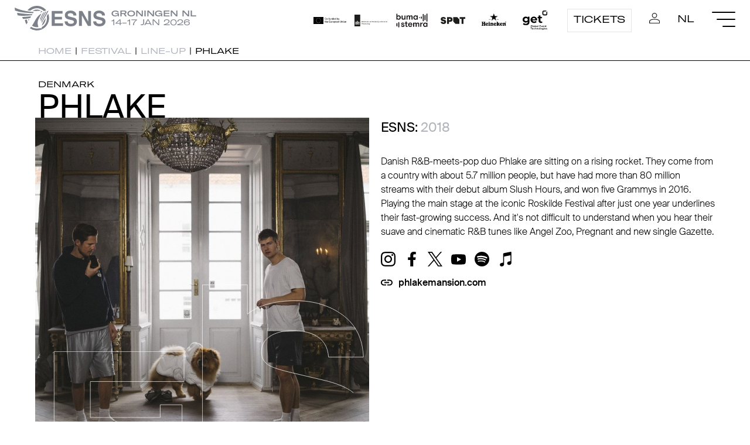

--- FILE ---
content_type: text/html; charset=utf-8
request_url: https://esns.nl/en/festival/artists/phlake/
body_size: 6428
content:







<!DOCTYPE html>
<!--[if lt IE 7]>      <html class="no-js lt-ie9 lt-ie8 lt-ie7" lang="en"> <![endif]-->
<!--[if IE 7]>         <html class="no-js lt-ie9 lt-ie8" lang="en"> <![endif]-->
<!--[if IE 8]>         <html class="no-js lt-ie9" lang="en"> <![endif]-->
<!--[if gt IE 8]><!-->
<html class="no-js" lang="en">
    <!--<![endif]-->

    <head>
        

<!-- Google tag (gtag.js) -->
<script async src="https://www.googletagmanager.com/gtag/js?id=G-9PNRBFGRLW"></script>
<script>
  window.dataLayer = window.dataLayer || [];
  function gtag(){dataLayer.push(arguments);}
  gtag('js', new Date());

  gtag('config', 'G-9PNRBFGRLW');
</script>

            <!-- Start cookieyes banner -->
            <script id="cookieyes" async="async" type="text/javascript" src="https://cdn-cookieyes.com/client_data/d6ed92bb0e60f9b09f0ee095/script.js"></script> <!-- End cookieyes banner -->
        
        <meta charset="utf-8">
        <meta http-equiv="X-UA-Compatible" content="IE=edge">
        <meta content="width=device-width, initial-scale=1, minimum-scale=1.0, maximum-scale = 1.0, user-scalable = no" name="viewport" />
        <title>
             
			
                
                    ESNS Festival - Phlake
                
                
			
            
        </title>
        

		
	
		
		<meta property="og:title" content="Phlake">
		<meta property="og:type" content="article" />
		<meta property="og:description" content="ESNS 2018 Line-up - Danish R&amp;B-meets-pop duo Phlake are sitting on a rising rocket. They come from a country with about 5.7 million people, but have had more than 80 million streams with their debut album Slush Hours, and won five Grammys in 2016. Playing the main stage at the iconic Roskilde Festival after just one year underlines their fast-growing success. And it&#x27;s not difficult to understand when you hear their suave and cinematic R&amp;B tunes like Angel Zoo, Pregnant and new single Gazette.">
		<meta property="og:url" content="https://esns.nl/en/festival/artists/phlake/">
		<meta name="twitter:card" content="Playing at ESNS: Phlake">
	
	
	
		<meta property="og:image" content="https://esns.nl/media/images/52ff629a-31e6-4e5a-b9d4-ef17eaf99.2e16d0ba.fill-1200x630.jpg">
	
	

        <link rel="shortcut icon" href="/static/icon/favicon.dde8aa59ce7c.ico" type="image/x-icon" />

        <link rel="stylesheet" type="text/css" href="/static/css/esns-style.a044d3c07854.css" >

    </head>


<body class="template-artist-profile section-festival">

    
    
    
    
        




<nav id="navbar" class="navigation navbar--open">
    <div class="navigation__container">
        <div class="navigation__left">
            <a class="navigation__logo" href="/"></a>
            <div class="navigation__eventinfo desktop-only">
                <div class="navigation__eventinfo--bold">Groningen NL</div>
                <div class="navigation__eventinfo--regular">14-17 JAN 2026</div>
            </div>
        </div>
            
        <div class="navigation__right">

            <div class="navigation__logocontainer--desktop">
                <a class="navigation__partnerlogo navigation__partnerlogo--eu" href="https://culture.ec.europa.eu/creative-europe" target="_blank"></a>
                <a class="navigation__partnerlogo navigation__partnerlogo--ocw" href="https://www.rijksoverheid.nl/ministeries/ministerie-van-onderwijs-cultuur-en-wetenschap" target="_blank"></a>
                <a class="navigation__partnerlogo navigation__partnerlogo--buma" href="https://www.bumacultuur.nl/" target="_blank"></a>
                <a class="navigation__partnerlogo navigation__partnerlogo--spot" href="https://www.spotgroningen.nl/" target="_blank"></a>
                <a class="navigation__partnerlogo navigation__partnerlogo--heineken" href="https://www.heineken.com/" target="_blank"></a>
                <a class="navigation__partnerlogo navigation__partnerlogo--get" href="https://www.get.systems/en" target="_blank"></a>
            </div>

            <a class="navigation__button animation__sweep-right" href="/en/tickets/">Tickets</a>
            <a class="navigation__icon--login animation__underline" href="/en/accounts/profile/"></a>
            
            
            
            <a class="navigation__language animation__underline" href="/nl/festival/artists/phlake/">NL</a>
            
            <div class="hamburger hamburger--steps">
                <div class="hamburger__line"></div>
                <div class="hamburger__line"></div>
                <div class="hamburger__line"></div>
            </div>
        </div>
    </div>


    <div class="navigation__logocontainer--mobile">
        <div>
            <a class="navigation__partnerlogo navigation__partnerlogo--eu" href="https://culture.ec.europa.eu/creative-europe" target="_blank"></a>
            <a class="navigation__partnerlogo navigation__partnerlogo--ocw" href="https://www.rijksoverheid.nl/ministeries/ministerie-van-onderwijs-cultuur-en-wetenschap" target="_blank"></a>
            <a class="navigation__partnerlogo navigation__partnerlogo--buma" href="https://www.bumacultuur.nl/" target="_blank"></a>
            <a class="navigation__partnerlogo navigation__partnerlogo--spot" href="https://www.spotgroningen.nl/" target="_blank"></a>
            <a class="navigation__partnerlogo navigation__partnerlogo--heineken" href="https://www.heineken.com/" target="_blank"></a>
            <a class="navigation__partnerlogo navigation__partnerlogo--get" href="https://www.get.systems/en" target="_blank"></a>

            <!-- Logo's dubbel voor loop -->
            <a class="navigation__partnerlogo navigation__partnerlogo--eu" href="https://culture.ec.europa.eu/creative-europe" target="_blank"></a>
            <a class="navigation__partnerlogo navigation__partnerlogo--ocw" href="https://www.rijksoverheid.nl/ministeries/ministerie-van-onderwijs-cultuur-en-wetenschap" target="_blank"></a>
            <a class="navigation__partnerlogo navigation__partnerlogo--buma" href="https://www.bumacultuur.nl/" target="_blank"></a>
            <a class="navigation__partnerlogo navigation__partnerlogo--spot" href="https://www.spotgroningen.nl/" target="_blank"></a>
            <a class="navigation__partnerlogo navigation__partnerlogo--heineken" href="https://www.heineken.com/" target="_blank"></a>
            <a class="navigation__partnerlogo navigation__partnerlogo--get" href="https://www.get.systems/en" target="_blank"></a>
        </div>
    </div>

<!-- <div class="fc-switch fc-switch--none">
<a class="fc-switch__festival" href="/en/festival">Festival</a>
<a class="fc-switch__conference" href="/en/conference">Conference</a>
</div> -->

</nav>
    
    
    
    
    
    
    
    <main role="main">
        




    <nav class="breadcrumb__container" aria-label="Breadcrumb">
        <div class="container-xxl">
            <ol class="breadcrumb">
                <li><a href="/">Home</a>&nbsp;|&nbsp;
                    <li><a href="/en/festival">Festival</a>&nbsp;|&nbsp;
                        <li><a href="/en/festival/artists/">Line-up</a>&nbsp;|&nbsp;</li>
                        <li aria-current="page">Phlake</li>
                    </ol>
                </div>
            </nav>
            


            <div class="container-xxl">
                <div class="profile">
                    <div class="profile__largecolumn">
                        <div class="profile__country">Denmark</div>
                        <div class="profile__title animation__vertical-split-text">Phlake</div>
                    </div>
                    <div class="profile__column">
                        <div class="profile__imagecontainer">
                            
                                
                                
                                <picture class="profile__image">
                                    <source srcset="/media/images/52ff629a-31e6-4e5a-b9d4-ef17eaf9.2e16d0ba.fill-1140x1140.jpg" media="(min-width: 760px)" />
                                    <img src="/media/images/52ff629a-31e6-4e5a-b9d4-ef17eaf998.2e16d0ba.fill-640x640.jpg" />
                                </picture>
                            
                            <div class="animation__graphic3_a"><svg version="1.1" xmlns="http://www.w3.org/2000/svg" xmlns:xlink="http://www.w3.org/1999/xlink" x="0px" y="0px" viewBox="0 0 422 534" style="enable-background:new 0 0 422 534;" xml:space="preserve">
                                <style type="text/css">
                                    .st0 {
                                        fill: none;
                                        stroke: #FFFFFF;
                                        stroke-miterlimit: 10;
                                    }
                                </style>
                                <polygon class="st0" id="animation__graphic3_a" points="371.2,285.2 371.2,135.1 316,135.1 316,167.2 139.4,167.2 139.4,76.3 376.2,76.3 376.2,0.5 47.9,0.5 47.9,285.2 0.5,285.2 0.5,533.5 421.5,533.5 421.5,285.2 " />
                            </svg>
                            </div>
                            <div class="animation__graphic3_b"><svg version="1.1" id="Laag_1" xmlns="http://www.w3.org/2000/svg" xmlns:xlink="http://www.w3.org/1999/xlink" x="0px" y="0px" viewBox="0 0 394 469" style="enable-background:new 0 0 394 469;" xml:space="preserve">
                                <style type="text/css">
                                    .st0 {
                                        fill: none;
                                        stroke: #FFFFFF;
                                        stroke-miterlimit: 10;
                                    }
                                </style>
                                <path id="animation__graphic3_b" class="st0" d="M356.9,255.4c-15.7-12.4-39.3-22.2-70.8-29.6l-71.9-16.9c-27.7-6.5-45.9-12.1-54.4-16.9 c-13.3-7.2-19.9-18.1-19.9-32.7c0-15.9,6.7-28.2,20.2-37.1s31.5-13.3,54.1-13.3c20.3,0,37.3,3.4,51,10.2 c20.5,10.3,31.5,27.8,33,52.3h82.2c-1.5-43.4-17.7-76.4-48.5-99.2c-30.8-22.7-68-34.1-111.7-34.1c-48.9,0-86.7,10.6-113.5,31.7V0.5 H0.5v461.9h106.2v-25.6c30.3,21.1,70.5,31.7,120.9,31.7c52.8,0,93.6-12.3,122.5-37c28.9-24.6,43.4-55.6,43.4-92.9 C393.5,302.3,381.3,274.6,356.9,255.4z" />
                            </svg>
                            </div>
                        </div>
                    </div>
                    <div class="profile__column">
                        <div class="profile__regular">ESNS: 
                        
                    
                        <span class="profile__pastedition">2018</span>
                    
                    
                
            </div>

                        <div class="profile__regular">
                            
                        </div>
                        
                        
                        <div class="profile__bio">Danish R&B-meets-pop duo Phlake are sitting on a rising rocket. They come from a country with about 5.7 million people, but have had more than 80 million streams with their debut album Slush Hours, and won five Grammys in 2016. Playing the main stage at the iconic Roskilde Festival after just one year underlines their fast-growing success. And it's not difficult to understand when you hear their suave and cinematic R&B tunes like Angel Zoo, Pregnant and new single Gazette.</div>
                        <div class="profile_socialbar">
                            <a class="profile_socialbar__icon profile_socialbar__icon--instagram" href="https://www.instagram.com/phlakemansion/" target="_blank"></a>
                            <a class="profile_socialbar__icon profile_socialbar__icon--facebook" href="https://facebook.com/phlakemansion/" target="_blank"></a>
                            <a class="profile_socialbar__icon profile_socialbar__icon--twitter" href="https://twitter.com/phlakemansion?lang=en" target="_blank"></a>
                            <a class="profile_socialbar__icon profile_socialbar__icon--youtube" href="https://youtube.com/channel/UCd95fiPW2hboEt9WKI1NQeg" target="_blank"></a>
                            <a class="profile_socialbar__icon profile_socialbar__icon--spotify" href="https://open.spotify.com/artist/7xSP5ABX7IOegINeUtUVay" target="_blank"></a>
                            
                            <a class="profile_socialbar__icon profile_socialbar__icon--apple_music" href="https://itunes.apple.com/dk/artist/phlake/id993110878?l=da" target="_blank"></a>
							
                    
                        </div>
                        <a class="profile_own_website animation__underline" href="http://phlakemansion.com/" target="_blank">phlakemansion.com</a>

                        <script>
                            function toggleFav(element) {
                                fetch('?fav_toggle=true')
                                if (element.classList.contains('favorite--active')) {
                                    element.classList.remove('favorite--active')
                                } else {
                                    element.classList.add('favorite--active')
                                }
                            }
                        </script>
                        
                    </div>
                </div>
            </div>

           <div class="container-xxl">
                <div class="profile__column">
					
                    

					
					<br>

            
                </div>
                <div class="profile__column"></div>
            </div>



            <div class="profile_media">
                <div class="container-xxl">
                    <div class="profile">
                        
                        
                    </div>
                    <iframe class="profile_spotifyplayer" style="border-radius:0px" src="https://open.spotify.com/embed/artist/7xSP5ABX7IOegINeUtUVay" width="100%" height="80" frameBorder="0" allowfullscreen="" allow="autoplay; clipboard-write; encrypted-media; fullscreen; picture-in-picture"></iframe>
                </div>
            </div>

            <div class="container-xxl profile__additionalinfo">
                <div class="profile__column">

                    

                    

                    
                    
                    

                    <div class="profile__metainfo"><span class="profile__label">Playing at | </span>
                        <span>Eurosonic</span>
                    </div>
                </div>

                
            </div>


            

    </main>
    
    <footer>
        


<div ID="instagram" class="instagram desktop-only">
    <div class="instagram__container1">
    </div>
    <div class="instagram__container2">
    </div>
</div>

<div class="footer_infobar">
    <div class="footer_infobar__content">
        <div class="footer_infobar__column">
            <div class="footer_infobar__title animation__vertical-split-text">Sign up for our newsletter</div>
            <p>And decide what information you want to receive.</p>
            
            <a class="animation__swipe-arrow" href="/en/info/newsletter/">
                <span class="circle" aria-hidden="true">
                    <span class="circle__text">Sign up</span>
                </span>
                <span class="button-text">Sign up</span>
            </a>
        </div>
        <div class="footer_infobar__column">
            <div class="footer_infobar__title animation__vertical-split-text">Follow us</div>
            <a class="footer_infobar__icon footer_infobar__icon--instagram" href="https://www.instagram.com/esns.nl/" target="_blank"></a>
            <a class="footer_infobar__icon footer_infobar__icon--facebook" href="https://www.facebook.com/esns.nl/" target="_blank"></a>
            <a class="footer_infobar__icon footer_infobar__icon--twitter" href="https://twitter.com/esns" target="_blank"></a>
            <a class="footer_infobar__icon footer_infobar__icon--youtube" href="https://www.youtube.com/channel/UC-z6dpoBWy86F4-lMm_JiRQ" target="_blank"></a>
        </div>
        <div class="footer_infobar__column">
            <div class="footer_infobar__title animation__vertical-split-text">Download the ESNS app</div>
            <p>For a full festival and/or conference experience.</p>

             <div class="footer_infobar__store">
            <a href="https://apps.apple.com/us/app/esns-2022/id585031777?itsct=apps_box_badge&amp;itscg=30200"><img src="https://tools.applemediaservices.com/api/badges/download-on-the-app-store/black/en-us?size=250x83&amp;releaseDate=1355443200&h=98c9907d20b4095b00164890f571607a" alt="Download on the App Store"></a>

            <a href='https://play.google.com/store/apps/details?id=com.greencopper.android.eurosonic&pcampaignid=pcampaignidMKT-Other-global-all-co-prtnr-py-PartBadge-Mar2515-1'><img alt='Get it on Google Play' src='https://play.google.com/intl/en_us/badges/static/images/badges/en_badge_web_generic.png'/></a>
        	</div>

        </div>
    </div>
</div>
<div class="footerlinks">
    <div class="footerlinks__grid">
        <span class="footerlinks__link">© ESNS</span>
        <a class="footerlinks__link" href="/disclaimer" target="_blank">Disclaimer</a>
        <a class="footerlinks__link" href="/colofon" target="_blank">Colofon</a>
        <a class="footerlinks__link" href="/privacy-policy" target="_blank">Privacystatement</a>
    </div>
</div>
    </footer>
    
    <div class="nav-fullscreen">
        <div class="hamburger hamburger--steps hamburger--active">
            <div class="hamburger__line"></div>
            <div class="hamburger__line"></div>
            <div class="hamburger__line"></div>
        </div>
        <a class="nav-fullscreen__logo" href="/"></a>
        <div class="fullwidth-container">
            
            
<ul class="menu">
    

    
    <li class="menu__item  menu__item--has-submenu">
        
        <a  class="menu__link" class="allow-toggle">ESNS  <span><a class="menu__arrow" data-toggle="dropdown" role="button"></a></span></a>
        
<ul class="submenu">
    
    <li class="submenu__item"><a class="submenu__link"  href="/en/esns/news/">News </a></li>
    
    <li class="submenu__item"><a class="submenu__link"  href="/en/esns/about-esns/">About ESNS </a></li>
    
    <li class="submenu__item"><a class="submenu__link"  href="/en/esns/manifest-europe-calling/">Manifest &#x27;Europe Calling&#x27; </a></li>
    
    <li class="submenu__item"><a class="submenu__link"  href="/en/esns/team/">Team </a></li>
    
    <li class="submenu__item"><a class="submenu__link" target="_blank" href="/en/esns/join-our-team/">Join our team <span class="external-icon"></span></a></li>
    
    <li class="submenu__item"><a class="submenu__link" target="_blank" href="/en/esns/merchandise/">Merchandise <span class="external-icon"></span></a></li>
    
</ul>
        
        
    </li>
    
    <li class="menu__item  menu__item--has-submenu">
        
        <a  class="menu__link" class="allow-toggle">Festival  <span><a class="menu__arrow" data-toggle="dropdown" role="button"></a></span></a>
        
<ul class="submenu">
    
    <li class="submenu__item"><a class="submenu__link"  href="/en/festival/play-at-esns/">Play at ESNS </a></li>
    
    <li class="submenu__item"><a class="submenu__link"  href="/en/festival/esns26-tickets/">ESNS26 Tickets </a></li>
    
    <li class="submenu__item"><a class="submenu__link"  href="/en/festival/line-up/">Artist line-up </a></li>
    
    <li class="submenu__item"><a class="submenu__link"  href="/en/festival/timetables/">Festival Timetables </a></li>
    
    <li class="submenu__item"><a class="submenu__link"  href="/en/festival/recommended-artists-by-media/">Recommended 2026 </a></li>
    
    <li class="submenu__item"><a class="submenu__link"  href="/en/festival/esns-art-/">ESNS Art 2026 </a></li>
    
</ul>
        
        
    </li>
    
    <li class="menu__item  menu__item--has-submenu">
        
        <a  class="menu__link" class="allow-toggle">Conference  <span><a class="menu__arrow" data-toggle="dropdown" role="button"></a></span></a>
        
<ul class="submenu">
    
    <li class="submenu__item"><a class="submenu__link"  href="/en/conference/delegate-passes/">Get your Delegate Pass </a></li>
    
    <li class="submenu__item"><a class="submenu__link" target="_blank" href="/en/conference/hotels/">Hotels <span class="external-icon"></span></a></li>
    
    <li class="submenu__item"><a class="submenu__link"  href="/en/conference/network/">Delegates Database </a></li>
    
    <li class="submenu__item"><a class="submenu__link"  href="/en/conference/panels/">Conference Programme </a></li>
    
    <li class="submenu__item"><a class="submenu__link"  href="/en/conference/speakers/">Speakers </a></li>
    
    <li class="submenu__item"><a class="submenu__link"  href="/en/conference/conference-timetable/">Conference Timetables </a></li>
    
    <li class="submenu__item"><a class="submenu__link"  href="/en/conference/esns-science/">ESNS Science </a></li>
    
</ul>
        
        
    </li>
    
    <li class="menu__item  menu__item--has-submenu">
        
        <a  class="menu__link" class="allow-toggle">ESNS Extra  <span><a class="menu__arrow" data-toggle="dropdown" role="button"></a></span></a>
        
<ul class="submenu">
    
    <li class="submenu__item"><a class="submenu__link"  href="/en/extra/extra-programme/">Extra Programme </a></li>
    
    <li class="submenu__item"><a class="submenu__link"  href="/en/extra/extra-timetables/">Extra Timetables </a></li>
    
    <li class="submenu__item"><a class="submenu__link"  href="/en/extra/trade-market/">Trade Market </a></li>
    
</ul>
        
        
    </li>
    
    <li class="menu__item  menu__item--has-submenu">
        
        <a  class="menu__link" class="allow-toggle">Data &amp; Results  <span><a class="menu__arrow" data-toggle="dropdown" role="button"></a></span></a>
        
<ul class="submenu">
    
    <li class="submenu__item"><a class="submenu__link" target="_blank" href="/en/data-results/radar/">Radar <span class="external-icon"></span></a></li>
    
    <li class="submenu__item"><a class="submenu__link" target="_blank" href="/en/data-results/charts/">Charts <span class="external-icon"></span></a></li>
    
    <li class="submenu__item"><a class="submenu__link" target="_blank" href="/en/data-results/exchange-bookings/">Exchange bookings <span class="external-icon"></span></a></li>
    
    <li class="submenu__item"><a class="submenu__link" target="_blank" href="/en/data-results/analytics/">Analytics <span class="external-icon"></span></a></li>
    
    <li class="submenu__item"><a class="submenu__link" target="_blank" href="/en/data-results/emerge-ai/">EMERGE AI <span class="external-icon"></span></a></li>
    
</ul>
        
        
    </li>
    
    <li class="menu__item  menu__item--has-submenu">
        
        <a  class="menu__link" class="allow-toggle">Talent  <span><a class="menu__arrow" data-toggle="dropdown" role="button"></a></span></a>
        
<ul class="submenu">
    
    <li class="submenu__item"><a class="submenu__link" target="_blank" href="/en/talent/esns-exchange/">European Talent Exchange <span class="external-icon"></span></a></li>
    
    <li class="submenu__item"><a class="submenu__link" target="_blank" href="/en/talent/hit-the-north/">Hit the North <span class="external-icon"></span></a></li>
    
    <li class="submenu__item"><a class="submenu__link" target="_blank" href="/en/talent/grunnsonic/">Grunnsonic <span class="external-icon"></span></a></li>
    
    <li class="submenu__item"><a class="submenu__link" target="_blank" href="/en/talent/noord/">NOORD <span class="external-icon"></span></a></li>
    
</ul>
        
        
    </li>
    
    <li class="menu__item  menu__item--has-submenu">
        
        <a  class="menu__link" class="allow-toggle">Awards  <span><a class="menu__arrow" data-toggle="dropdown" role="button"></a></span></a>
        
<ul class="submenu">
    
    <li class="submenu__item"><a class="submenu__link" target="_blank" href="/en/awards/mme/">MME Awards <span class="external-icon"></span></a></li>
    
    <li class="submenu__item"><a class="submenu__link"  href="/en/awards/european-festival-awards/">European Festival Awards </a></li>
    
    <li class="submenu__item"><a class="submenu__link" target="_blank" href="/en/awards/ijzeren-podiumdieren/">IJzeren Podiumdieren <span class="external-icon"></span></a></li>
    
    <li class="submenu__item"><a class="submenu__link"  href="/en/awards/popprijs/">Popprijs </a></li>
    
    <li class="submenu__item"><a class="submenu__link"  href="/en/awards/popgala-noord/">Popgala NOORD </a></li>
    
    <li class="submenu__item"><a class="submenu__link"  href="/en/awards/pop-stipendium/">Pop Stipendium </a></li>
    
</ul>
        
        
    </li>
    
    <li class="menu__item  menu__item--has-submenu">
        
        <a  class="menu__link" class="allow-toggle">Showcasing for a better world  <span><a class="menu__arrow" data-toggle="dropdown" role="button"></a></span></a>
        
<ul class="submenu">
    
    <li class="submenu__item"><a class="submenu__link"  href="/en/showcasing-for-a-better-world/showcasing-for-a-better-world/">Showcasing for a better world </a></li>
    
    <li class="submenu__item"><a class="submenu__link"  href="/en/showcasing-for-a-better-world/our-vision-framework/">Our vision framework </a></li>
    
    <li class="submenu__item"><a class="submenu__link"  href="/en/showcasing-for-a-better-world/social-sustainability/">D&amp;I and Accessibility - Social Futureproof </a></li>
    
    <li class="submenu__item"><a class="submenu__link"  href="/en/showcasing-for-a-better-world/sustainability_/">Sustainability - Ecological Futureproof </a></li>
    
    <li class="submenu__item"><a class="submenu__link"  href="/en/showcasing-for-a-better-world/sustainability-desk-esns-dialogue-on-music-3/">Sustainability Help Desk </a></li>
    
</ul>
        
        
    </li>
    
    <li class="menu__item  menu__item--has-submenu">
        
        <a  class="menu__link" class="allow-toggle">Info  <span><a class="menu__arrow" data-toggle="dropdown" role="button"></a></span></a>
        
<ul class="submenu">
    
    <li class="submenu__item"><a class="submenu__link"  href="/en/info/contact/">Contact </a></li>
    
    <li class="submenu__item"><a class="submenu__link"  href="/en/info/faq/">FAQ </a></li>
    
    <li class="submenu__item"><a class="submenu__link"  href="/en/info/esns-ticket-guide/">ESNS ticket guide </a></li>
    
    <li class="submenu__item"><a class="submenu__link"  href="/en/info/travel-to-esns/">Travel to ESNS </a></li>
    
    <li class="submenu__item"><a class="submenu__link"  href="/en/info/partnerships/">Partnerships </a></li>
    
    <li class="submenu__item"><a class="submenu__link"  href="/en/info/esns-partners/">ESNS Partners </a></li>
    
    <li class="submenu__item"><a class="submenu__link"  href="/en/info/press-centre/">Press centre </a></li>
    
</ul>
        
        
    </li>
    
</ul>
            <div class="nav-fullscreen__streamer desktop-only">The European Music Platform.</div>
        </div>
    </div>
    <script type="text/javascript" src="/static/js/custom.f880b0b449c2.js"></script>
    <script type="text/javascript" src="/static/js/gsap.1ea5db59c066.js"></script>
    <script src="https://cdnjs.cloudflare.com/ajax/libs/lottie-web/5.7.4/lottie.min.js"></script>
    <script type="text/javascript" src="/static/js/effects.4527f28e0b73.js"></script>
    <script type="text/javascript" src="/static/js/esnsstats.5bbf532be91c.js"></script>
    

</body>

</html>

--- FILE ---
content_type: image/svg+xml
request_url: https://esns.nl/static/partners/logo_cofunded_eu.dbbed4ce4b00.svg
body_size: 11297
content:
<?xml version="1.0" encoding="utf-8"?>
<!-- Generator: Adobe Illustrator 26.5.0, SVG Export Plug-In . SVG Version: 6.00 Build 0)  -->
<svg version="1.1" id="Layer_1" xmlns="http://www.w3.org/2000/svg" xmlns:xlink="http://www.w3.org/1999/xlink" x="0px" y="0px"
	 viewBox="0 0 933.1 189.1" style="enable-background:new 0 0 933.1 189.1;" xml:space="preserve">
<style type="text/css">
	.st0{fill:#FFFFFF;}
	.st1{fill:#221F1F;}
</style>
<path class="st0" d="M141.8,96.5"/>
<path class="st0" d="M141.8,94.5"/>
<path d="M0,0v189.1h283.6V0H0z M70,91.7l7.5,0l2.3-7.2l2.3,7.2h7.5l-6.1,4.4l2.3,7.1l-6-4.4l-6,4.4l2.3-7.1L70,91.7z M94.1,134.2
	l-6-4.4l-6,4.4l2.3-7.1l-6.1-4.4l7.5,0l2.3-7.2l2.3,7.2h7.5l-6.1,4.4L94.1,134.2z M91.8,65.2l2.3,7.1l-6-4.4l-6,4.4l2.3-7.1
	l-6.1-4.4l7.5,0l2.3-7.2l2.3,7.2h7.5L91.8,65.2z M108.5,38.1l2.3-7.2l2.3,7.2h7.5l-6.1,4.4l2.3,7.1l-6-4.4l-6,4.4l2.3-7.1l-6.1-4.4
	L108.5,38.1z M116.8,156.9l-6-4.4l-6,4.4l2.3-7.1l-6.1-4.4l7.5,0l2.3-7.2l2.3,7.1h7.5l-6.1,4.4L116.8,156.9z M139.4,29.8l2.3-7.2
	l2.3,7.1h7.5l-6.1,4.4l2.3,7.1l-6-4.4l-6,4.4l2.3-7.1l-6.1-4.4L139.4,29.8z M147.7,165.1l-6-4.4l-6,4.4l2.3-7.1l-6.1-4.4l7.5,0
	l2.3-7.2l2.3,7.2h7.5l-6.1,4.4L147.7,165.1z M178.7,156.9l-6-4.4l-6,4.4l2.3-7.1l-6.1-4.4l7.5,0l2.3-7.2l2.3,7.1h7.5l-6.1,4.4
	L178.7,156.9z M176.5,42.5l2.3,7.1l-6-4.4l-6,4.4l2.3-7.1l-6.1-4.4l7.5,0l2.3-7.2l2.3,7.1h7.5L176.5,42.5z M193.1,60.7l2.3-7.2
	l2.3,7.2h7.5l-6.1,4.4l2.3,7.1l-6-4.4l-6,4.4l2.3-7.1l-6.1-4.4L193.1,60.7z M201.4,134.2l-6-4.4l-6,4.4l2.3-7.1l-6.1-4.4l7.5,0
	l2.3-7.2l2.3,7.2h7.5l-6.1,4.4L201.4,134.2z M209.6,103.1l-6-4.4l-6,4.4l2.3-7.1l-6.1-4.4l7.5,0l2.3-7.2l2.3,7.2h7.5l-6.1,4.4
	L209.6,103.1z"/>
<g>
	<path class="st1" d="M354.4,54.1l9.1,2.9c-1.4,5.1-3.7,8.8-7,11.3c-3.2,2.5-7.4,3.7-12.4,3.7c-6.2,0-11.3-2.1-15.2-6.3
		c-4-4.2-6-10-6-17.3c0-7.7,2-13.8,6-18c4-4.3,9.3-6.4,15.8-6.4c5.7,0,10.3,1.7,13.9,5c2.1,2,3.7,4.8,4.8,8.6l-9.3,2.2
		c-0.5-2.4-1.7-4.3-3.4-5.7c-1.7-1.4-3.9-2.1-6.4-2.1c-3.4,0-6.2,1.2-8.4,3.7c-2.1,2.5-3.2,6.5-3.2,12c0,5.9,1.1,10.1,3.2,12.6
		c2.1,2.5,4.9,3.7,8.3,3.7c2.5,0,4.6-0.8,6.4-2.4C352.4,60,353.7,57.5,354.4,54.1z"/>
	<path class="st1" d="M369.5,53.9c0-3,0.7-5.8,2.2-8.6c1.5-2.8,3.5-4.9,6.2-6.3c2.7-1.5,5.7-2.2,9-2.2c5.1,0,9.3,1.7,12.5,5
		c3.3,3.3,4.9,7.5,4.9,12.6c0,5.1-1.6,9.3-4.9,12.7c-3.3,3.4-7.4,5-12.4,5c-3.1,0-6-0.7-8.8-2.1c-2.8-1.4-4.9-3.4-6.4-6.1
		C370.2,61,369.5,57.7,369.5,53.9z M378.6,54.3c0,3.3,0.8,5.9,2.4,7.7c1.6,1.8,3.5,2.7,5.9,2.7c2.3,0,4.3-0.9,5.9-2.7
		s2.4-4.4,2.4-7.7c0-3.3-0.8-5.8-2.4-7.6s-3.5-2.7-5.9-2.7c-2.3,0-4.3,0.9-5.9,2.7C379.4,48.4,378.6,51,378.6,54.3z"/>
	<path class="st1" d="M410.2,58.8v-8.9h17.5v8.9H410.2z"/>
	<path class="st1" d="M429,37.5h5v-2.5c0-2.8,0.3-5,0.9-6.3c0.6-1.4,1.7-2.5,3.3-3.4c1.6-0.9,3.7-1.3,6.1-1.3c2.5,0,5,0.4,7.5,1.1
		l-1.2,6.2c-1.4-0.3-2.8-0.5-4.1-0.5c-1.3,0-2.2,0.3-2.8,0.9c-0.6,0.6-0.8,1.8-0.8,3.5v2.4h6.7v7h-6.7v26.7h-8.9V44.5h-5V37.5z"/>
	<path class="st1" d="M476.7,71.2v-5c-1.2,1.8-2.8,3.2-4.8,4.3c-2,1-4.1,1.6-6.3,1.6c-2.3,0-4.3-0.5-6.1-1.5c-1.8-1-3.1-2.4-3.9-4.2
		c-0.8-1.8-1.2-4.3-1.2-7.5V37.5h8.9V53c0,4.7,0.2,7.6,0.5,8.7c0.3,1.1,0.9,1.9,1.8,2.5c0.9,0.6,2,0.9,3.3,0.9
		c1.5,0,2.9-0.4,4.1-1.3c1.2-0.8,2-1.9,2.5-3.1c0.4-1.2,0.7-4.3,0.7-9.1V37.5h8.9v33.7H476.7z"/>
	<path class="st1" d="M524.9,71.2H516V54c0-3.6-0.2-6-0.6-7.1s-1-1.9-1.9-2.5c-0.9-0.6-1.9-0.9-3.1-0.9c-1.5,0-2.9,0.4-4.2,1.3
		c-1.2,0.8-2.1,2-2.5,3.4s-0.7,4-0.7,7.7v15.3h-8.9V37.5h8.3v5c2.9-3.8,6.6-5.7,11.1-5.7c2,0,3.8,0.4,5.4,1.1
		c1.6,0.7,2.9,1.6,3.7,2.7c0.8,1.1,1.4,2.3,1.7,3.7c0.3,1.4,0.5,3.4,0.5,6V71.2z"/>
	<path class="st1" d="M564.9,71.2h-8.3v-5c-1.4,1.9-3,3.4-4.9,4.3s-3.8,1.4-5.7,1.4c-3.9,0-7.2-1.6-9.9-4.7
		c-2.8-3.1-4.1-7.5-4.1-13.1c0-5.7,1.3-10.1,4-13c2.7-3,6.1-4.5,10.2-4.5c3.8,0,7,1.6,9.8,4.7V24.7h8.9V71.2z M541.1,53.6
		c0,3.6,0.5,6.2,1.5,7.8c1.4,2.3,3.4,3.5,6,3.5c2.1,0,3.8-0.9,5.2-2.6c1.4-1.7,2.2-4.4,2.2-7.8c0-3.9-0.7-6.7-2.1-8.4
		s-3.2-2.6-5.4-2.6c-2.1,0-3.9,0.8-5.3,2.5C541.8,47.7,541.1,50.3,541.1,53.6z"/>
	<path class="st1" d="M593.2,60.5l8.9,1.5c-1.1,3.3-2.9,5.7-5.4,7.4s-5.5,2.6-9.3,2.6c-5.9,0-10.2-1.9-13-5.7
		c-2.2-3.1-3.3-6.9-3.3-11.6c0-5.6,1.5-10,4.4-13.1s6.6-4.7,11.1-4.7c5,0,9,1.7,11.9,5c2.9,3.3,4.3,8.4,4.2,15.2h-22.3
		c0.1,2.6,0.8,4.7,2.2,6.2c1.4,1.5,3.1,2.2,5.1,2.2c1.4,0,2.6-0.4,3.5-1.1C592,63.4,592.7,62.1,593.2,60.5z M593.7,51.4
		c-0.1-2.6-0.7-4.5-2-5.9c-1.3-1.3-2.8-2-4.6-2c-1.9,0-3.6,0.7-4.8,2.1c-1.3,1.4-1.9,3.3-1.9,5.8H593.7z"/>
	<path class="st1" d="M640.7,71.2h-8.3v-5c-1.4,1.9-3,3.4-4.9,4.3c-1.9,0.9-3.8,1.4-5.7,1.4c-3.9,0-7.2-1.6-10-4.7
		c-2.8-3.1-4.1-7.5-4.1-13.1c0-5.7,1.3-10.1,4-13c2.7-3,6.1-4.5,10.2-4.5c3.8,0,7,1.6,9.8,4.7V24.7h8.9V71.2z M616.9,53.6
		c0,3.6,0.5,6.2,1.5,7.8c1.4,2.3,3.4,3.5,6,3.5c2.1,0,3.8-0.9,5.2-2.6c1.4-1.7,2.2-4.4,2.2-7.8c0-3.9-0.7-6.7-2.1-8.4
		s-3.2-2.6-5.4-2.6c-2.1,0-3.9,0.8-5.3,2.5C617.6,47.7,616.9,50.3,616.9,53.6z"/>
	<path class="st1" d="M667.2,71.2V24.7h8.9v16.8c2.8-3.1,6-4.7,9.8-4.7c4.1,0,7.5,1.5,10.2,4.5c2.7,3,4,7.2,4,12.8
		c0,5.8-1.4,10.2-4.1,13.3c-2.7,3.1-6.1,4.7-10,4.7c-1.9,0-3.8-0.5-5.7-1.4c-1.9-1-3.5-2.4-4.8-4.3v5H667.2z M676,53.6
		c0,3.5,0.6,6.1,1.7,7.7c1.5,2.4,3.6,3.6,6.2,3.6c2,0,3.6-0.8,5-2.5c1.4-1.7,2.1-4.3,2.1-8c0-3.9-0.7-6.6-2.1-8.3s-3.2-2.6-5.4-2.6
		c-2.1,0-3.9,0.8-5.3,2.5S676,50.2,676,53.6z"/>
	<path class="st1" d="M703.1,37.5h9.5l8.1,23.9l7.9-23.9h9.2l-11.9,32.4l-2.1,5.9c-0.8,2-1.5,3.5-2.2,4.5c-0.7,1-1.5,1.9-2.4,2.5
		c-0.9,0.6-2.1,1.1-3.4,1.5c-1.3,0.4-2.9,0.5-4.6,0.5c-1.7,0-3.4-0.2-5-0.5l-0.8-7c1.4,0.3,2.7,0.4,3.8,0.4c2.1,0,3.6-0.6,4.6-1.8
		c1-1.2,1.8-2.8,2.3-4.6L703.1,37.5z"/>
	<path class="st1" d="M340.1,115.5v7.1H334v13.6c0,2.8,0.1,4.4,0.2,4.8s0.4,0.8,0.8,1.1c0.4,0.3,0.9,0.4,1.5,0.4
		c0.8,0,2-0.3,3.6-0.9l0.8,6.9c-2.1,0.9-4.4,1.3-7,1.3c-1.6,0-3.1-0.3-4.3-0.8c-1.3-0.5-2.2-1.2-2.8-2.1c-0.6-0.9-1-2-1.3-3.5
		c-0.2-1-0.3-3.1-0.3-6.3v-14.7h-4.1v-7.1h4.1v-6.7l9-5.2v11.9H340.1z"/>
	<path class="st1" d="M355.1,102.7v17.1c2.9-3.4,6.3-5,10.3-5c2.1,0,3.9,0.4,5.6,1.1s2.9,1.7,3.7,2.9c0.8,1.2,1.4,2.5,1.7,3.9
		c0.3,1.4,0.5,3.7,0.5,6.7v19.8H368v-17.8c0-3.5-0.2-5.8-0.5-6.7c-0.3-1-0.9-1.7-1.8-2.3c-0.9-0.6-1.9-0.8-3.2-0.8
		c-1.5,0-2.8,0.4-4,1.1c-1.2,0.7-2,1.8-2.6,3.3s-0.8,3.6-0.8,6.4v16.9h-8.9v-46.5H355.1z"/>
	<path class="st1" d="M405.5,138.5l8.9,1.5c-1.1,3.3-2.9,5.7-5.4,7.4s-5.5,2.6-9.3,2.6c-5.9,0-10.2-1.9-13-5.7
		c-2.2-3.1-3.3-6.9-3.3-11.6c0-5.6,1.5-10,4.4-13.1s6.6-4.7,11.1-4.7c5,0,9,1.7,11.9,5c2.9,3.3,4.3,8.4,4.2,15.2h-22.3
		c0.1,2.6,0.8,4.7,2.2,6.2c1.4,1.5,3.1,2.2,5.1,2.2c1.4,0,2.6-0.4,3.5-1.1C404.3,141.4,405,140.1,405.5,138.5z M406,129.4
		c-0.1-2.6-0.7-4.5-2-5.9c-1.3-1.3-2.8-2-4.6-2c-1.9,0-3.6,0.7-4.8,2.1c-1.3,1.4-1.9,3.3-1.9,5.8H406z"/>
	<path class="st1" d="M440.2,149.2v-46.5h34.5v7.9h-25.1v10.3H473v7.8h-23.4v12.7h26v7.8H440.2z"/>
	<path class="st1" d="M505.7,149.2v-5c-1.2,1.8-2.8,3.2-4.8,4.3c-2,1-4.1,1.6-6.3,1.6c-2.3,0-4.3-0.5-6.1-1.5
		c-1.8-1-3.1-2.4-3.9-4.2c-0.8-1.8-1.2-4.3-1.2-7.5v-21.3h8.9V131c0,4.7,0.2,7.6,0.5,8.7c0.3,1.1,0.9,1.9,1.8,2.5
		c0.9,0.6,2,0.9,3.3,0.9c1.5,0,2.9-0.4,4.1-1.3c1.2-0.8,2-1.9,2.5-3.1c0.4-1.2,0.7-4.3,0.7-9.1v-14.2h8.9v33.7H505.7z"/>
	<path class="st1" d="M531.8,149.2h-8.9v-33.7h8.3v4.8c1.4-2.3,2.7-3.8,3.8-4.5c1.1-0.7,2.4-1.1,3.9-1.1c2,0,4,0.6,5.9,1.7l-2.8,7.8
		c-1.5-1-2.9-1.5-4.2-1.5c-1.2,0-2.3,0.3-3.2,1c-0.9,0.7-1.6,1.9-2,3.7c-0.5,1.8-0.7,5.6-0.7,11.3V149.2z"/>
	<path class="st1" d="M546.5,131.9c0-3,0.7-5.8,2.2-8.6c1.5-2.8,3.5-4.9,6.2-6.3c2.7-1.5,5.7-2.2,9-2.2c5.1,0,9.3,1.7,12.5,5
		c3.3,3.3,4.9,7.5,4.9,12.6c0,5.1-1.6,9.3-4.9,12.7c-3.3,3.4-7.4,5-12.4,5c-3.1,0-6-0.7-8.8-2.1c-2.8-1.4-4.9-3.4-6.4-6.1
		C547.2,139,546.5,135.7,546.5,131.9z M555.6,132.3c0,3.3,0.8,5.9,2.4,7.7c1.6,1.8,3.5,2.7,5.9,2.7c2.3,0,4.3-0.9,5.9-2.7
		s2.4-4.4,2.4-7.7c0-3.3-0.8-5.8-2.4-7.6s-3.5-2.7-5.9-2.7c-2.3,0-4.3,0.9-5.9,2.7C556.4,126.4,555.6,129,555.6,132.3z"/>
	<path class="st1" d="M588,115.5h8.3v5c1.1-1.7,2.5-3.1,4.4-4.1c1.8-1.1,3.9-1.6,6.1-1.6c3.9,0,7.2,1.5,10,4.6
		c2.7,3.1,4.1,7.3,4.1,12.8c0,5.6-1.4,10-4.1,13.1c-2.8,3.1-6.1,4.7-10,4.7c-1.9,0-3.5-0.4-5.1-1.1c-1.5-0.7-3.1-2-4.8-3.8v17H588
		V115.5z M596.8,131.8c0,3.8,0.8,6.6,2.3,8.4c1.5,1.8,3.3,2.7,5.5,2.7c2.1,0,3.8-0.8,5.2-2.5c1.4-1.7,2.1-4.4,2.1-8.2
		c0-3.5-0.7-6.2-2.1-7.9c-1.4-1.7-3.2-2.6-5.3-2.6c-2.2,0-4,0.8-5.4,2.5C597.5,126,596.8,128.5,596.8,131.8z"/>
	<path class="st1" d="M647.5,138.5l8.9,1.5c-1.1,3.3-2.9,5.7-5.4,7.4s-5.5,2.6-9.3,2.6c-5.9,0-10.2-1.9-13-5.7
		c-2.2-3.1-3.3-6.9-3.3-11.6c0-5.6,1.5-10,4.4-13.1s6.6-4.7,11.1-4.7c5,0,9,1.7,11.9,5c2.9,3.3,4.3,8.4,4.2,15.2h-22.3
		c0.1,2.6,0.8,4.7,2.2,6.2c1.4,1.5,3.1,2.2,5.1,2.2c1.4,0,2.6-0.4,3.5-1.1C646.2,141.4,647,140.1,647.5,138.5z M648,129.4
		c-0.1-2.6-0.7-4.5-2-5.9c-1.3-1.3-2.8-2-4.6-2c-1.9,0-3.6,0.7-4.8,2.1c-1.3,1.4-1.9,3.3-1.9,5.8H648z"/>
	<path class="st1" d="M670.7,125.8l-8.1-1.5c0.9-3.3,2.5-5.7,4.7-7.2c2.2-1.6,5.5-2.3,9.9-2.3c4,0,6.9,0.5,8.9,1.4
		c1.9,0.9,3.3,2.1,4.1,3.6s1.2,4.1,1.2,8l-0.1,10.4c0,3,0.1,5.1,0.4,6.6s0.8,2.9,1.6,4.5h-8.8c-0.2-0.6-0.5-1.5-0.9-2.6
		c-0.1-0.5-0.3-0.9-0.3-1c-1.5,1.5-3.2,2.6-4.9,3.3c-1.7,0.7-3.6,1.1-5.6,1.1c-3.5,0-6.2-0.9-8.2-2.8c-2-1.9-3-4.3-3-7.1
		c0-1.9,0.5-3.6,1.4-5.1c0.9-1.5,2.2-2.6,3.8-3.4c1.6-0.8,4-1.5,7.1-2.1c4.2-0.8,7.1-1.5,8.7-2.2v-0.9c0-1.7-0.4-2.9-1.3-3.7
		c-0.8-0.7-2.4-1.1-4.8-1.1c-1.6,0-2.8,0.3-3.7,0.9C672,123.1,671.3,124.2,670.7,125.8z M682.7,133c-1.1,0.4-3,0.8-5.4,1.4
		c-2.5,0.5-4.1,1-4.9,1.6c-1.2,0.8-1.7,1.9-1.7,3.1c0,1.2,0.5,2.3,1.4,3.2c0.9,0.9,2.1,1.4,3.6,1.4c1.6,0,3.1-0.5,4.6-1.6
		c1.1-0.8,1.8-1.8,2.1-3c0.2-0.8,0.3-2.2,0.3-4.3V133z"/>
	<path class="st1" d="M730.9,149.2H722V132c0-3.6-0.2-6-0.6-7.1s-1-1.9-1.9-2.5c-0.9-0.6-1.9-0.9-3.1-0.9c-1.5,0-2.9,0.4-4.2,1.3
		c-1.2,0.8-2.1,2-2.5,3.4s-0.7,4-0.7,7.7v15.3h-8.9v-33.7h8.3v5c2.9-3.8,6.6-5.7,11.1-5.7c2,0,3.8,0.4,5.4,1.1
		c1.6,0.7,2.9,1.6,3.7,2.7c0.8,1.1,1.4,2.3,1.7,3.7c0.3,1.4,0.5,3.4,0.5,6V149.2z"/>
	<path class="st1" d="M758,102.7h9.4v25.2c0,4,0.1,6.6,0.3,7.8c0.4,1.9,1.4,3.4,2.9,4.6c1.5,1.2,3.6,1.7,6.2,1.7
		c2.7,0,4.7-0.5,6-1.6c1.4-1.1,2.2-2.4,2.4-4s0.4-4.2,0.4-7.9v-25.7h9.4v24.4c0,5.6-0.3,9.5-0.8,11.8c-0.5,2.3-1.4,4.3-2.8,5.8
		c-1.4,1.6-3.2,2.9-5.5,3.8s-5.3,1.4-9,1.4c-4.4,0-7.8-0.5-10.1-1.5c-2.3-1-4.1-2.4-5.4-4c-1.3-1.6-2.2-3.4-2.6-5.2
		c-0.6-2.7-0.9-6.6-0.9-11.8V102.7z"/>
	<path class="st1" d="M835.6,149.2h-8.9V132c0-3.6-0.2-6-0.6-7.1s-1-1.9-1.9-2.5c-0.9-0.6-1.9-0.9-3.1-0.9c-1.5,0-2.9,0.4-4.2,1.3
		c-1.2,0.8-2.1,2-2.5,3.4c-0.5,1.4-0.7,4-0.7,7.7v15.3h-8.9v-33.7h8.3v5c2.9-3.8,6.6-5.7,11.1-5.7c2,0,3.8,0.4,5.4,1.1
		s2.9,1.6,3.7,2.7c0.8,1.1,1.4,2.3,1.7,3.7s0.5,3.4,0.5,6V149.2z"/>
	<path class="st1" d="M844.6,110.9v-8.3h8.9v8.3H844.6z M844.6,149.2v-33.7h8.9v33.7H844.6z"/>
	<path class="st1" d="M860.6,131.9c0-3,0.7-5.8,2.2-8.6c1.5-2.8,3.5-4.9,6.2-6.3c2.7-1.5,5.7-2.2,9-2.2c5.1,0,9.3,1.7,12.5,5
		c3.3,3.3,4.9,7.5,4.9,12.6c0,5.1-1.6,9.3-4.9,12.7c-3.3,3.4-7.4,5-12.4,5c-3.1,0-6-0.7-8.8-2.1c-2.8-1.4-4.9-3.4-6.4-6.1
		C861.4,139,860.6,135.7,860.6,131.9z M869.8,132.3c0,3.3,0.8,5.9,2.4,7.7c1.6,1.8,3.5,2.7,5.9,2.7s4.3-0.9,5.9-2.7s2.4-4.4,2.4-7.7
		c0-3.3-0.8-5.8-2.4-7.6s-3.5-2.7-5.9-2.7s-4.3,0.9-5.9,2.7C870.6,126.4,869.8,129,869.8,132.3z"/>
	<path class="st1" d="M933.1,149.2h-8.9V132c0-3.6-0.2-6-0.6-7.1s-1-1.9-1.9-2.5c-0.9-0.6-1.9-0.9-3.1-0.9c-1.5,0-2.9,0.4-4.2,1.3
		c-1.2,0.8-2.1,2-2.5,3.4s-0.7,4-0.7,7.7v15.3h-8.9v-33.7h8.3v5c2.9-3.8,6.6-5.7,11.1-5.7c2,0,3.8,0.4,5.4,1.1
		c1.6,0.7,2.9,1.6,3.7,2.7c0.8,1.1,1.4,2.3,1.7,3.7c0.3,1.4,0.5,3.4,0.5,6V149.2z"/>
</g>
</svg>


--- FILE ---
content_type: image/svg+xml
request_url: https://esns.nl/static/partners/logo_ministerieocw.eed94ae2d56a.svg
body_size: 44097
content:
<?xml version="1.0" encoding="utf-8"?>
<!-- Generator: Adobe Illustrator 26.5.0, SVG Export Plug-In . SVG Version: 6.00 Build 0)  -->
<svg version="1.1" id="Laag_1" xmlns="http://www.w3.org/2000/svg" xmlns:xlink="http://www.w3.org/1999/xlink" x="0px" y="0px"
	 viewBox="0 0 213.4 73.7" style="enable-background:new 0 0 213.4 73.7;" xml:space="preserve">
<style type="text/css">
	.st0{fill:#1D1D1B;}
</style>
<g>
	<path class="st0" d="M18.1,48.2c0.3-0.2,0.7-0.2,0.6,0.2c0,0-0.1,0.1-0.4,0.1c0,0,0,0.1,0,0.2c0,0-0.1,0.1,0,0.2
		c0,0,0.3-0.2,0.5-0.1c0.1,0.2,0,0.4-0.5,0.5c-0.6,0.1-1,0.3-1,1c0.5,0,0.8,0.2,1.2,0.4c0.6,0.3,1.2-0.1,1.2-0.1
		c-0.1-0.1-0.2-0.5,0.1-0.7c0.1,0.2,0.4,0.3,0.5,0.1c0,0,0,0,0,0c-0.3-0.2-0.3-0.4-0.2-0.7c0.1,0.2,0.5,0,0.5-0.1c0,0,0,0,0,0
		c-0.2,0.1-0.3-0.2-0.3-0.3c0-0.1,0.1-0.7-0.1-1c0.1-0.1,0.5-0.3,0.6-0.3c0,0,0,0,0-0.1c-0.2-0.1-0.6,0-0.6-0.1c0,0-0.1-0.6-0.1-0.6
		c0,0-0.5,0.2-0.5,0.2c-0.1,0-0.3-0.4-0.4-0.5c0,0-0.1,0,0,0c0.1,0.1,0.1,0.5,0.1,0.7c-0.4,0-0.6,0.1-0.6,0.3
		c-0.1,0-0.5,0.3-0.5,0.4c0,0,0,0.1,0.1,0.1C18,47.9,18,48.1,18.1,48.2z M18.9,47.6c-0.1,0.3-0.3,0.3-0.5,0.1
		C18.4,47.7,18.6,47.6,18.9,47.6z"/>
	<path class="st0" d="M17.3,48.2C17.3,48.2,17.3,48.2,17.3,48.2c-0.1,0.3,0.1,0.5,0.3,0.5c0.3,0,0.3-0.2,0.7-0.3c0,0,0-0.1,0-0.1
		c0,0-0.2,0-0.5,0C17.5,48.4,17.4,48.3,17.3,48.2z"/>
	<rect x="21.3" y="47.4" class="st0" width="0.6" height="1.8"/>
	<path class="st0" d="M15.2,49.3l-0.3,0.4c-0.1,0.1,0.2,0.3,0.3,0.2l0.3-0.5c0,0,1.1,0.6,1.4,0.8c0-0.2,0.1-0.4,0.2-0.6
		c-0.3-0.1-1-0.3-1-0.3c0,0.1-0.1,0.1-0.2,0.1c-0.2,0-0.3-0.2-0.3-0.3c0,0,0,0,0,0c0,0,0.2,0.1,0.2,0l0.1-0.2l0.3,0.1l0.1-0.2
		l-0.3-0.1l1.3-1.8c0,0,0-0.3,0-0.4c-0.1,0-0.3,0.1-0.4,0.1l-1.3,1.7l-0.2-0.2l-0.1,0.2l0.2,0.2l-0.1,0.2c-0.3-0.2-0.5,0-0.6,0.1
		c0,0,0,0,0,0c0.1,0,0.4-0.1,0.4,0.1c-0.3-0.1-0.5,0.1-0.5,0.2c0,0,0,0,0,0C14.9,49.2,15.1,49.2,15.2,49.3z"/>
	<path class="st0" d="M9.6,45.1c0-0.2-0.2-0.3-0.8-0.2C8.9,45.3,9.3,45.4,9.6,45.1z"/>
	<path class="st0" d="M0,0v73.7h36.9V0H0z M27.3,44.5c0-0.2,0.3-0.6,1.2-0.4c0.4,0.1,0.7-0.1,0.6-0.3c0,0,0.1,0,0.1,0
		c0.1,0.1,0.2,0.4-0.1,0.6c-0.4,0.2-0.4,0.6-0.4,0.7c0,0.1,0.1,0.1,0.1,0c0.2-0.7,1.1-0.8,1.7-0.5c0,0.4-0.4,0.6-0.6,0.6
		c-0.1,0-0.3-0.1-0.3-0.3c0-0.1,0-0.1-0.1,0c-0.1,0.2,0.3,0.7,0.8,0.4c0.5,0.5,0.3,1.2,0.3,1.5c-0.1,0.4,0.1,0.9,0.5,0.7
		c0,0,0,0,0,0c0,0.3-0.4,0.6-0.8,0.4c-0.1,0.1-0.7,0.9,0.3,1.2c0,0,0.1,0.1,0,0.1c-0.7,0.3-1-0.2-1-0.2c-0.3,0.8,0.2,1.2,0.2,1.2
		c-0.1,0.1-0.4,0.4-0.9,0.5c-0.2-0.1-0.5-0.3-0.6-0.6c0,0-0.1,0.3,0,0.7c-1.4,0.1-1.9-1-3-0.8c0,0,0,0,0,0c0-0.7,0.4-2,1.8-2.2
		c1.3-0.3,1-0.8,1-0.8c-0.6,0-0.9,0.2-0.9,0.2c-0.1-0.2,0-0.3,0-0.3c-0.1-0.1-0.1-0.3-0.1-0.3c0.6,0,0.8-0.1,0.8-0.1
		c0.1-0.4-0.2-0.9-1.1-0.3c-0.2-0.2-0.2-0.5-0.2-0.5c-0.1,0-0.1-0.1-0.1-0.2C26.4,45,27.1,44.6,27.3,44.5z M25.2,45.9
		C25.2,45.8,25.2,45.8,25.2,45.9c0.1,0.2,0.4,0.3,0.7,0.3c0.3,0,0.4-0.1,0.9-0.1c0,0,0.4,0,0.4,0.1c0,0.1-0.2,0-0.4,0.1
		c-0.5,0.1-0.7,0.3-1.1,0.3C25.4,46.6,25,46.3,25.2,45.9z M17.8,37.4c0.1,0,0.2,0.1,0.3,0.1c0.1,0.1,0.2,0.1,0.2,0
		c0,0,0.1-0.1,0-0.2c0-0.1-0.1-0.2-0.1-0.3c0-0.2,0.1-0.3,0.2-0.3c0.1,0,0.2,0.1,0.2,0.3c0,0.1-0.1,0.2-0.1,0.3
		c-0.1,0.1-0.1,0.2,0,0.2c0,0,0.1,0.1,0.2,0c0.1,0,0.2-0.1,0.3-0.1c0.2,0,0.3,0.1,0.3,0.2c0,0.1-0.1,0.2-0.3,0.2
		c-0.1,0-0.2-0.1-0.3-0.1c-0.1-0.1-0.2-0.1-0.2,0c0,0,0,0.4,0.1,0.8c0.3,0.1,0.5,0.3,0.5,0.5c0,0.4-0.4,0.6-0.7,0.8
		c-0.3-0.1-0.7-0.4-0.7-0.8c0-0.2,0.2-0.4,0.5-0.5c0-0.3,0.1-0.7,0.1-0.8c0,0-0.1-0.1-0.2,0c-0.1,0-0.2,0.1-0.3,0.1
		c-0.2,0-0.3-0.1-0.3-0.2C17.5,37.5,17.6,37.4,17.8,37.4z M18.9,40.5c0,0.3-0.2,0.5-0.5,0.5c-0.3,0-0.5-0.2-0.5-0.5
		c0-0.3,0.2-0.5,0.5-0.5C18.7,40,18.9,40.2,18.9,40.5z M14.4,40.6c0.4,0,0.4,0.3,0.8,0.3c0,0,0.1,0,0.1,0c0,0.1-0.1,0.3-0.3,0.3
		c-0.2,0-0.2-0.2-0.4-0.2c-0.1,0-0.2,0.1-0.2,0.3c0,0.5,0.3,1,0.7,1.4c0.1-0.1,0.2-0.2,0.3-0.2c0.2,0,0.4,0.2,0.4,0.5
		c0,0.1,0,0.2-0.1,0.3c0.1,0.1,0.2,0.1,0.3,0.1c0.2,0,0.4-0.1,0.4-0.4c0-0.8-1.1-1.5-1.1-2.5c0-0.5,0.3-1,1-1c0.7,0,0.6,0.7,1.2,0.7
		c0,0,0.1,0,0.1,0c0,0-0.1,0.4-0.4,0.4c-0.3,0-0.4-0.6-0.7-0.6c-0.1,0-0.3,0.1-0.3,0.5c0,0.3,0.2,0.8,0.4,1.3
		c0.1-0.1,0.2-0.1,0.3-0.1c0.3,0,0.5,0.3,0.5,0.6c0,0.2-0.1,0.4-0.2,0.5c0.2,0.2,0.3,0.4,0.5,0.4c0.4,0,0.6-0.2,0.6-0.5
		c0-0.3-0.5-0.4-0.5-0.8c0-0.3,0.2-0.5,0.4-0.5c0.2,0,0.3,0.1,0.3,0.1c0,0,0.1-0.1,0.3-0.1c0.2,0,0.4,0.2,0.4,0.5
		c0,0.4-0.5,0.5-0.5,0.8c0,0.3,0.2,0.5,0.6,0.5c0.2,0,0.4-0.2,0.5-0.4c-0.1-0.1-0.2-0.3-0.2-0.5c0-0.3,0.2-0.6,0.5-0.6
		c0.1,0,0.2,0.1,0.3,0.1c0.2-0.5,0.4-1,0.4-1.3c0-0.4-0.2-0.5-0.3-0.5c-0.3,0-0.4,0.6-0.7,0.6c-0.3,0-0.4-0.4-0.4-0.4c0,0,0,0,0.1,0
		c0.6,0,0.5-0.7,1.2-0.7c0.7,0,1,0.5,1,1c0,1-1.1,1.7-1.1,2.5c0,0.4,0.2,0.4,0.4,0.4c0.1,0,0.2,0,0.3-0.1c0-0.1-0.1-0.2-0.1-0.3
		c0-0.3,0.2-0.5,0.4-0.5c0.1,0,0.2,0.1,0.3,0.2c0.4-0.4,0.7-0.9,0.7-1.4c0-0.2-0.1-0.3-0.2-0.3c-0.2,0-0.2,0.2-0.4,0.2
		c-0.2,0-0.3-0.2-0.3-0.3c0,0,0,0,0.1,0c0.4,0,0.3-0.3,0.8-0.3c0.1,0,0.7,0.1,0.7,0.8c0,1.1-1.3,1.4-1,2.2c-0.6-0.1-0.6,0.5-0.6,1.5
		c0,0-1.1-0.4-3.1-0.4c-2,0-3.1,0.4-3.1,0.4c0-1,0-1.5-0.6-1.5c0.3-0.8-1-1.2-1-2.2C13.8,40.6,14.3,40.6,14.4,40.6z M11.6,45.9
		C11.6,45.8,11.7,45.8,11.6,45.9c0.2,0.5-0.1,0.7-0.5,0.7c-0.4,0-0.6-0.3-1.1-0.3c-0.2,0-0.4,0-0.4-0.1c0-0.1,0.3-0.1,0.4-0.1
		c0.5,0,0.6,0.1,0.9,0.1C11.3,46.2,11.6,46.1,11.6,45.9z M5.8,47.5c0.4,0.2,0.6-0.2,0.5-0.7c-0.1-0.2-0.3-0.9,0.3-1.5
		c0.5,0.3,0.9-0.2,0.8-0.4c0-0.1-0.1-0.1-0.1,0c0,0.2-0.2,0.3-0.3,0.3c-0.2,0-0.6-0.2-0.6-0.6C7,44.2,7.9,44.3,8.1,45
		c0,0.1,0.1,0.1,0.1,0c0-0.1,0-0.5-0.4-0.7c-0.4-0.2-0.2-0.5-0.1-0.6c0,0,0.1,0,0.1,0c-0.1,0.2,0.2,0.4,0.6,0.3
		c0.9-0.1,1.2,0.2,1.2,0.4c0.2,0,0.9,0.5,0.9,0.6c0,0,0,0.2-0.1,0.2c0,0,0,0.3-0.2,0.5c-0.9-0.6-1.2,0-1.1,0.3c0,0,0.2,0.1,0.8,0.1
		c0,0,0,0.2-0.1,0.3c0,0,0.1,0.2,0,0.3c0,0-0.3-0.2-0.9-0.2c0,0-0.4,0.5,1,0.8c1.3,0.3,1.8,1.5,1.8,2.2c0,0,0,0.1,0,0
		c-1.1-0.2-1.6,0.9-3,0.8c0.1-0.3,0-0.7,0-0.7c-0.1,0.3-0.4,0.5-0.6,0.6c-0.5-0.1-0.8-0.3-0.9-0.5c0,0,0.5-0.4,0.2-1.2
		c0,0-0.3,0.5-1,0.2c-0.1,0,0-0.1,0-0.1c0.9-0.3,0.3-1.1,0.3-1.2C6.1,48.1,5.8,47.8,5.8,47.5C5.8,47.4,5.8,47.4,5.8,47.5z
		 M12.6,62.5c0,1.4-2.3,0.1-4.5-0.1c-1.8-0.1-2.4,0.4-2.4,0.4L6,60.9c0-0.1,0.4-0.4,1.7-0.4c1.5,0,2.3,0.3,2.6,0.4v1
		c0,0.2,0.1,0.3,0.3,0.4c0-0.1,0.3-0.6,2-0.6V62.5z M10.5,55.1c-0.2-0.2-1.3-0.6-1.9-0.8c0,0,0,0,0,0c0.2,0,0.3-0.1,0.3-0.3
		c0-0.1,0-0.3-0.2-0.4C9.1,53.2,9.7,53,10,53c1.2,0,2.2,1.6,2.6,1.6c0.1,0,0.1,0,0.2-0.1c0,0,0,0,0,0c0,0.5-0.3,0.5-0.4,0.5
		c-0.1,0-0.2,0-0.2-0.1c0,0,0,0,0,0c0,0,0,0.1,0,0.1c0,0.6-0.6,1.2-0.6,1.2c0.3,0.3,0.9,0.7,1.1,0.5c0.1-0.1,0.4-0.7,0.9-0.2
		c0,0,0,0,0,0c-0.3,0-0.5,0.2-0.4,0.5c0.4-0.3,0.9-0.3,0.9,0.4c0,0,0,0,0,0c-0.3-0.4-0.6-0.1-0.7-0.1c0.3,0,0.7,0.4,0.3,0.9
		c0,0,0,0,0,0c0-0.4-0.3-0.4-0.4-0.4c-0.4,0-0.6,0.3-0.9,0c-0.1,0.5-0.6,0.4-0.8,0.4c0,0,0,0,0,0c0.2-0.1,0.3-0.3,0.3-0.4
		c0-0.3-0.6-0.7-0.8-0.7c-0.2,0-0.3,0.2-0.6,0.2c-0.2,0-0.3-0.1-0.5-0.3c0,0,0,0,0,0c0.1,0,0.5,0.1,0.6-0.5
		C10.7,55.8,10.8,55.4,10.5,55.1z M10.7,61.6C10.7,61.6,10.7,61.6,10.7,61.6l-0.1-1.9c0-0.6,3.8-0.9,7.7-0.9c4,0,7.7,0.3,7.7,0.9
		l0,1.9c0,0,0,0.1-0.1,0c-0.5-0.5-4.1-0.7-7.7-0.7C14.8,60.8,11.2,61,10.7,61.6z M23.2,56.5C23.2,56.5,23.2,56.5,23.2,56.5
		c0.4-0.5,0.8,0.1,0.9,0.2c0.2,0.2,0.9-0.2,1.1-0.5c0,0-0.6-0.6-0.6-1.2c0,0,0-0.1,0-0.1c0,0,0,0,0,0c-0.1,0-0.1,0.1-0.2,0.1
		c-0.1,0-0.4,0-0.4-0.5c0,0,0,0,0,0c0.1,0.1,0.1,0.1,0.2,0.1c0.5,0,1.5-1.6,2.6-1.6c0.3,0,0.9,0.2,1.2,0.5c-0.1,0.1-0.2,0.3-0.2,0.4
		c0,0.2,0.2,0.3,0.3,0.3c0,0,0,0,0,0c-0.6,0.2-1.7,0.6-1.9,0.8c-0.3,0.2-0.2,0.7-0.1,1.4c0.2,0.6,0.5,0.5,0.6,0.5c0,0,0,0,0,0
		c-0.2,0.2-0.3,0.3-0.5,0.3c-0.3,0-0.4-0.2-0.6-0.2c-0.3,0-0.8,0.4-0.8,0.7c0,0.2,0.1,0.3,0.3,0.4c0,0,0,0,0,0
		c-0.1,0-0.7,0.1-0.8-0.4c-0.3,0.4-0.6,0-0.9,0c-0.2,0-0.4,0.1-0.4,0.4c0,0,0,0,0,0c-0.4-0.6,0.1-0.9,0.3-0.9
		c-0.1-0.1-0.5-0.3-0.7,0.1c0,0,0,0,0,0c0-0.7,0.5-0.7,0.9-0.4C23.7,56.7,23.5,56.5,23.2,56.5z M28.8,62.5c-2.2,0.1-4.5,1.5-4.5,0.1
		v-0.8c1.7,0,2,0.6,2,0.6c0.2-0.1,0.3-0.2,0.3-0.4v-1c0.3-0.1,1-0.4,2.6-0.4c1.3,0,1.7,0.3,1.7,0.4l0.3,1.9
		C31.2,62.8,30.6,62.3,28.8,62.5z M33.6,49.7c-0.2,0-0.4-0.1-0.5-0.1c0,0-0.1,0,0,0c0.2,0.3,0.2,0.7,0.1,0.9c0,0,0,0-0.1,0
		c-0.1-0.5-0.6-1-1.2-1c-0.8,0-0.8,0.6-0.8,0.8c0,0.9,1.6,1.6,1.6,2.9c0,1.3-1.4,1.6-2.2,1.4c0,1.3,1.5,1.7,1.6,0.8c0,0,0-0.1,0.1,0
		c0.2,0.5,0.1,0.9-0.5,1c0,0,0,0,0,0.1c0.6,0.4,0.3,1.8,0.2,2.2c0,0.6,0.6,0.5,0.6,0.5c0,0,0,0,0,0.1c-0.4,0.5-1,0-1,0
		c-0.4,0.1-0.2,0.5,0.1,0.6c0,0,0,0.1,0,0.1c-0.1,0-0.7,0.1-0.8-0.4c-0.3,0.3-0.7,0.2-0.8,0.2c-0.1-0.1-0.7-0.3-0.8,0.4c0,0,0,0,0,0
		c-0.4-0.5,0-0.9,0.3-0.9c0,0-0.4-0.3-0.7,0.1c0,0,0,0,0,0c0-0.7,0.5-0.8,0.9-0.5c0-0.1,0.1-0.5-0.4-0.4c0,0,0,0,0,0
		c0.4-0.5,0.8,0,0.9,0.1c0.2,0.2,0.7,0.1,0.7,0.1c-0.1-2.4-2.3-1.6-2.6-2.7c0-0.1,0,0,0,0c-0.1,0.3-0.8,0.3-0.9-0.2c0,0,0-0.1,0,0
		c0.6,0.6,2-1.3,0.1-2.9c-1.6-1.3-3.1-0.6-3.6-0.2c0,0.2,0.1,0.3,0.2,0.3c0,0,0,0,0,0c-0.2,0.1-0.4,0-0.5-0.1
		c-0.3,0.2,0,0.5,0.1,0.6c0,0,0,0,0,0.1c-0.3,0.1-0.6-0.3-0.6-0.5l-0.1,0v1.4c0,2-2.3,2.2-4.7,3.9c-2.5-1.7-4.7-1.9-4.7-3.9v-1.4
		l-0.1,0c0,0.2-0.3,0.5-0.6,0.5c0,0,0,0,0-0.1c0.1-0.1,0.4-0.4,0.1-0.6c-0.1,0.1-0.3,0.2-0.5,0.1c0,0,0,0,0,0c0.1,0,0.2-0.1,0.2-0.3
		c-0.6-0.4-2-1.2-3.6,0.2c-1.9,1.6-0.5,3.5,0.1,2.9c0,0,0,0,0,0c-0.1,0.6-0.9,0.5-0.9,0.2c0,0,0,0,0,0C8,56.8,5.9,56,5.8,58.4
		c0,0,0.5,0.1,0.7-0.1c0.1-0.1,0.4-0.5,0.9-0.1c0,0,0,0,0,0c-0.6,0-0.4,0.4-0.4,0.4c0.4-0.3,0.9-0.2,0.9,0.5c0,0.1,0,0,0,0
		c-0.3-0.4-0.7-0.1-0.7-0.1c0.3,0,0.7,0.4,0.3,0.9c0,0,0,0.1,0,0c-0.1-0.6-0.6-0.4-0.8-0.4c-0.1,0-0.5,0.2-0.8-0.2
		C5.7,60,5.1,59.9,5,59.9c0,0,0,0,0-0.1c0.3-0.2,0.5-0.5,0.1-0.6c0,0-0.5,0.5-1,0c0,0,0-0.1,0-0.1c0,0,0.7,0.1,0.6-0.5
		c0-0.4-0.3-1.8,0.2-2.2c0,0,0.1,0,0-0.1c-0.6-0.1-0.7-0.5-0.5-1c0-0.1,0.1,0,0.1,0c0,0.9,1.5,0.5,1.6-0.8C5.4,54.8,4,54.5,4,53.2
		c0-1.3,1.6-2,1.6-2.9c0-0.2,0-0.8-0.8-0.8c-0.6,0-1.1,0.5-1.2,1c0,0,0,0-0.1,0c-0.1-0.1-0.1-0.6,0.1-0.9c0,0,0-0.1,0,0
		c-0.1,0-0.3,0.1-0.5,0.1c-0.5,0-0.8-0.3-0.8-0.7c0-0.3,0.1-0.4,0.1-0.5c0,0,0-0.1,0.1,0c0.1,0.1,0.2,0.5,0.7,0.5c0,0,1.1,0,1.2,0
		c1.4,0,1.5,1.1,1.5,1.4c0,1.1-1.4,1.6-1.4,2.8c0,0.3,0.1,0.7,0.9,0.7c0.3,0,0.6-0.1,0.8-0.2c0,0,0.3-2,1.3-2.7c0,0,1.2,0.6,2.3-0.1
		c0.9-0.5,1.3-0.8,2-0.3s1.4,1.1,1.5,1.1l0.2,0v-4.6c-0.4,0-0.4,0.3-0.4,0.4c0,0.1,0.1,0.2-0.1,0.5c0,0,0,0-0.1,0
		c0-0.1-0.1-0.2-0.2-0.2c-0.1,0-0.7,0.4-1.1,0.9c0,0-0.3-0.8-0.9-1c0.4-0.1,1.9-0.4,1.9-1.1c0-0.2,0.3-0.3,0.4-0.3
		c0,0,0.3-0.6,0.7-0.3c0,0,0,0.1,0,0.1c-0.2,0-0.3,0.3-0.3,0.5c0.2-0.1,0.6-0.2,1.1-0.3v1.5h0.6V46c0.8-0.1,1.8-0.3,3-0.3
		c2.3,0,4.2,0.5,4.7,0.7c0-0.2-0.1-0.5-0.3-0.5c0,0,0,0,0-0.1c0.5-0.3,0.7,0.3,0.7,0.3c0.2,0,0.4,0,0.4,0.3c0,0.7,1.6,1.1,1.9,1.1
		c-0.6,0.2-0.9,1-0.9,1c-0.5-0.5-1-0.9-1.1-0.9c-0.1,0-0.2,0.2-0.2,0.2c0,0,0,0,0,0c-0.2-0.4-0.1-0.4-0.1-0.5c0-0.1,0-0.4-0.4-0.4
		v4.6l0.2,0c0.1,0,0.7-0.6,1.5-1.1s1.2-0.2,2,0.3c1.1,0.6,2.3,0.1,2.3,0.1c1,0.7,1.3,2.7,1.3,2.7c0.2,0.1,0.5,0.2,0.8,0.2
		c0.7,0,0.9-0.5,0.9-0.7c0-1.2-1.4-1.7-1.4-2.8c0-0.3,0.1-1.4,1.5-1.4c0.2,0,1.2,0,1.2,0c0.5,0,0.7-0.4,0.7-0.5c0-0.1,0.1,0,0.1,0
		c0,0.1,0.1,0.2,0.1,0.5C34.4,49.4,34.1,49.7,33.6,49.7z"/>
	<path class="st0" d="M18.7,52.9C18.8,52.9,18.8,52.9,18.7,52.9c-0.2,0-0.4-0.3-0.2-0.6c-0.2-0.1-0.4-0.2-0.5-0.2
		c-0.7,0-1.2,0.8-1.3,0.9c-0.1,0.1-0.3,0.3-0.4,0.1c0,0,0,0,0,0c0,0.3,0.3,0.3,0.4,0.3c0,0,0,0,0,0c0,0.3,0.2,0.9,0.2,0.9
		c0,0-0.3,0.3-0.5,0.3c-0.1,0-0.2-0.3-0.4-0.3c-0.1,0-0.1,0-0.2,0.1c0,0,0,0,0,0c0.2,0,0.3,0.1,0.2,0.2c-0.2-0.2-0.5-0.1-0.5,0.2
		c0,0,0,0,0,0c0.1-0.2,0.4-0.1,0.4,0c-0.1,0-0.4,0.2-0.2,0.5c0,0,0,0,0,0c0-0.1,0-0.2,0.2-0.2c0.2,0,0.4,0.2,0.5,0
		c0.1,0.3,0.3,0.2,0.4,0.2c0,0,0,0,0,0c-0.1-0.1-0.2-0.2-0.2-0.2c0-0.2,0.3-0.4,0.5-0.4c0.1,0,0.1,0.1,0.3,0.1c0.1,0,0.2,0,0.3-0.1
		c0,0,0,0,0,0c-0.2,0.1-0.4-0.2-0.4-0.6C17.4,53.4,17.8,53.2,18.7,52.9z"/>
	<path class="st0" d="M28.1,44.8c-0.5,0-0.7,0-0.8,0.2C27.5,45.4,28,45.3,28.1,44.8z"/>
	<rect x="18.4" y="55.2" class="st0" width="0.6" height="1.8"/>
	<path class="st0" d="M22.4,50c0,0.1-0.1,0.3-0.4,0.3c-0.2,0-0.6-0.1-0.9-0.1c-0.5,0-0.7,0.4-0.7,0.7c0,0.6,0.6,0.7,0.6,1.3
		c0,0.4-0.6,0.6-1.1,0.2c-0.1-0.5-0.2-0.9-0.5-1.3c-1.1,0.4-1.4-0.4-2-0.4c-0.5,0-1.2,0.9-1.7,1.1l0.1-0.5l0.1,0l0-0.5
		c0,0-0.1,0.3-0.1,0.3c0,0,0,0,0,0c-0.1-0.1-0.2-0.4-0.2-0.4s0,0.4,0,0.4c0,0,0,0,0,0l-0.3-0.4c0,0,0.1,0.3,0.1,0.5c0,0,0,0,0,0
		l-0.4-0.4c0,0,0.1,0.3,0.2,0.5c0,0,0,0,0,0c-0.1,0-0.4-0.3-0.4-0.3s0.2,0.2,0.3,0.4c0,0,0,0,0,0c-0.2-0.1-0.4-0.2-0.4-0.2
		s0.1,0.1,0.3,0.3c0,0,0,0,0,0c-0.1,0-0.4,0-0.4,0l0.4,0.2l0,0l0.4,0.1c-0.1,0.1-0.1,0.2,0,0.3c0,0,0,0,0,0c0-0.1,0.1-0.2,0.4-0.2
		c0,0,0,0,0,0c-0.1,0-0.3,0.2-0.2,0.5c0,0,0,0,0,0c0.1-0.1,0.3-0.2,0.3-0.2l-0.1,0.5c0.4,0.1,0.8-0.1,0.8-0.6L16,52.1
		c0.5-0.3,1.1-0.6,1.6-0.6c0.9,0,1.5,1,1.5,1.5c0,0.1,0,0.4-0.1,0.5c-0.2,0.2-0.3,0.2-0.4,0.1c0,0,0,0,0,0c0.1,0.3,0.5,0.3,0.5,0.1
		c0,0,0,0,0,0c0.2,0.7,1.1-0.1,1.6,0.9c0,0-0.3,0.1-0.4,0c-0.3-0.2-0.4,0-0.5,0.1c0,0,0,0,0,0c0.3-0.1,0.4,0.1,0.4,0.2
		c-0.2-0.1-0.5,0-0.4,0.4c0,0,0,0,0,0c0.1-0.3,0.3-0.2,0.3-0.2c-0.1,0.1-0.3,0.3,0,0.5c0,0,0,0,0,0c0-0.2,0.1-0.3,0.2-0.3
		c0.1,0,0.3,0,0.4-0.2c0.1,0.2,0.4,0.1,0.5,0.1c0,0,0,0,0,0c-0.2-0.1-0.4-0.2-0.2-0.3c0,0,0.4,0.1,0.5-0.2c0,0,0,0,0,0
		c0,0-0.4,0.2-0.5-0.1c-0.1-0.2-0.1-0.6-0.3-0.7c0.2-0.1,0.3-0.2,0.1-0.5c0,0,0,0,0,0c0,0.5-1.1,0.1-1.1-0.6c0.8,0.2,1.5,0,1.5-0.7
		c0-0.7-0.7-1-0.7-1.4c0-0.2,0.2-0.3,0.3-0.3c0.3,0,0.6,0.3,0.7,0.6c0,0,0,0,0,0c0.1-0.1,0.1-0.4,0-0.4c0,0,0,0,0,0
		c0.1,0,0.6,0,0.6-0.4C22.5,50.1,22.5,50,22.4,50C22.5,49.9,22.4,49.9,22.4,50z"/>
</g>
<g>
	<path class="st0" d="M52.9,47.8c-0.2,0-0.4,0-0.6,0c-0.1,0-0.3,0-0.4,0c-0.1,0-0.2,0-0.3,0c-0.1,0-0.2,0-0.3,0
		c-0.1,0-0.2,0-0.3-0.1v-0.2c0.5-0.1,0.7-0.4,0.7-0.9l-0.3-5.2h0l-2,6.4l-0.4,0.1l-2.1-6.4l0,0l-0.4,5.8l0.7,0.2v0.3
		c-0.1,0-0.2,0.1-0.3,0.1c-0.1,0-0.2,0-0.3,0.1c-0.1,0-0.2,0-0.3,0c-0.1,0-0.2,0-0.4,0c-0.1,0-0.3,0-0.4,0c-0.1,0-0.3,0-0.4-0.1
		v-0.2c0.2-0.1,0.4-0.1,0.5-0.3c0.1-0.1,0.2-0.3,0.2-0.4l0.5-5.9l-0.7-0.2v-0.3c0.1,0,0.3,0,0.4,0c0.1,0,0.3,0,0.4,0
		c0.1,0,0.3,0,0.4,0c0.1,0,0.2,0,0.3,0h0.4l1.8,5.6h0l1.7-5.6h0.5c0.2,0,0.4,0,0.7,0c0.2,0,0.5,0,0.7,0.1v0.3l-0.7,0.2l0.5,6.3
		l0.7,0.1v0.3C53.3,47.7,53.1,47.7,52.9,47.8z"/>
	<path class="st0" d="M56.1,47.7c-0.1,0-0.2,0-0.3,0.1c-0.1,0-0.2,0-0.3,0c-0.1,0-0.3,0-0.4,0c-0.1,0-0.3,0-0.4,0
		c-0.2,0-0.3,0-0.4-0.1v-0.2c0.1,0,0.1-0.1,0.2-0.1c0.1,0,0.1-0.1,0.2-0.1c0.1,0,0.1-0.1,0.1-0.2c0-0.1,0-0.1,0-0.2V43l-0.7-0.3
		v-0.2c0.3-0.1,0.5-0.1,0.8-0.2c0.2,0,0.4-0.1,0.6-0.1h0.4l-0.1,0.6v4.4l0.6,0.2v0.2C56.3,47.6,56.2,47.7,56.1,47.7z M55.9,40.7
		c0,0.1-0.1,0.2-0.1,0.2c-0.1,0.1-0.1,0.1-0.2,0.2c-0.1,0-0.2,0.1-0.3,0.1c-0.1,0-0.2,0-0.2,0c-0.1,0-0.1-0.1-0.2-0.1
		c0-0.1-0.1-0.1-0.1-0.2c0-0.1,0-0.2,0-0.3c0-0.1,0-0.2,0-0.3c0-0.1,0.1-0.1,0.1-0.2c0.1-0.1,0.1-0.1,0.2-0.1c0.1,0,0.2-0.1,0.3-0.1
		c0.1,0,0.2,0,0.2,0c0.1,0,0.1,0.1,0.2,0.1c0.1,0,0.1,0.1,0.1,0.2c0,0.1,0,0.2,0,0.3C56,40.6,55.9,40.6,55.9,40.7z"/>
	<path class="st0" d="M61.5,47.8c-0.1,0-0.2,0-0.4,0c-0.1,0-0.3,0-0.4-0.1v-0.2c0.1-0.1,0.3-0.1,0.3-0.3c0.1-0.1,0.1-0.3,0.1-0.5
		v-2.2c0-0.3,0-0.5-0.1-0.7c-0.1-0.2-0.1-0.4-0.2-0.5c-0.1-0.1-0.2-0.2-0.4-0.3C60.3,43,60.2,43,60,43c-0.2,0-0.5,0-0.7,0.1
		c-0.2,0.1-0.4,0.2-0.5,0.3v3.9l0.6,0.2v0.2c-0.1,0-0.2,0.1-0.3,0.1c-0.1,0-0.2,0-0.3,0.1c-0.1,0-0.2,0-0.3,0c-0.1,0-0.2,0-0.4,0
		c-0.1,0-0.3,0-0.4,0c-0.1,0-0.3,0-0.4-0.1v-0.2c0.1,0,0.1-0.1,0.2-0.1c0.1,0,0.1-0.1,0.2-0.1c0.1,0,0.1-0.1,0.1-0.2
		c0-0.1,0-0.1,0-0.2V43l-0.7-0.3v-0.3c0.3-0.1,0.5-0.1,0.8-0.2c0.2,0,0.4,0,0.6,0h0.3v0.6c0.2-0.2,0.4-0.4,0.7-0.5
		c0.3-0.1,0.6-0.2,1-0.2c0.2,0,0.5,0,0.7,0.1c0.2,0.1,0.4,0.2,0.5,0.3c0.1,0.2,0.3,0.3,0.3,0.6c0.1,0.2,0.1,0.5,0.1,0.8v3.2l0.6,0.2
		v0.2C62.4,47.7,62,47.8,61.5,47.8z"/>
	<path class="st0" d="M65.5,47.7c-0.1,0-0.2,0-0.3,0.1c-0.1,0-0.2,0-0.3,0c-0.1,0-0.3,0-0.4,0c-0.1,0-0.3,0-0.4,0
		c-0.2,0-0.3,0-0.4-0.1v-0.2c0.1,0,0.1-0.1,0.2-0.1c0.1,0,0.1-0.1,0.2-0.1c0.1,0,0.1-0.1,0.1-0.2c0-0.1,0-0.1,0-0.2V43l-0.7-0.3
		v-0.2c0.3-0.1,0.5-0.1,0.8-0.2c0.2,0,0.4-0.1,0.6-0.1h0.4l-0.1,0.6v4.4l0.6,0.2v0.2C65.6,47.6,65.6,47.7,65.5,47.7z M65.2,40.7
		c0,0.1-0.1,0.2-0.1,0.2C65,41,65,41.1,64.9,41.1c-0.1,0-0.2,0.1-0.3,0.1c-0.1,0-0.2,0-0.2,0c-0.1,0-0.1-0.1-0.2-0.1
		c0-0.1-0.1-0.1-0.1-0.2c0-0.1,0-0.2,0-0.3c0-0.1,0-0.2,0-0.3c0-0.1,0.1-0.1,0.1-0.2c0.1-0.1,0.1-0.1,0.2-0.1c0.1,0,0.2-0.1,0.3-0.1
		c0.1,0,0.2,0,0.2,0c0.1,0,0.1,0.1,0.2,0.1c0.1,0,0.1,0.1,0.1,0.2c0,0.1,0,0.2,0,0.3C65.3,40.6,65.3,40.6,65.2,40.7z"/>
	<path class="st0" d="M69.9,46.8c-0.1,0.2-0.3,0.4-0.4,0.5c-0.2,0.2-0.4,0.3-0.7,0.4c-0.3,0.1-0.6,0.1-0.9,0.1
		c-0.5,0-0.9-0.1-1.1-0.2c-0.2-0.2-0.4-0.4-0.4-0.7c0-0.1,0-0.2,0-0.3c0-0.1,0-0.1,0.1-0.2c0.3,0.2,0.5,0.4,0.8,0.5
		c0.3,0.1,0.5,0.2,0.9,0.2c0.3,0,0.6-0.1,0.7-0.2c0.2-0.1,0.2-0.3,0.2-0.5c0-0.1,0-0.2,0-0.3c0-0.1-0.1-0.2-0.2-0.2
		c-0.1-0.1-0.2-0.2-0.3-0.2c-0.1-0.1-0.3-0.1-0.5-0.2l-0.6-0.2c-0.3-0.1-0.6-0.3-0.8-0.6c-0.2-0.2-0.3-0.5-0.3-0.9
		c0-0.2,0-0.4,0.1-0.6c0.1-0.2,0.2-0.4,0.4-0.5c0.2-0.1,0.4-0.3,0.6-0.4c0.2-0.1,0.5-0.1,0.8-0.1c0.2,0,0.4,0,0.6,0.1
		c0.2,0,0.3,0.1,0.4,0.1c0.1,0.1,0.2,0.1,0.2,0.2c0,0.1,0.1,0.2,0.1,0.3c0,0.1,0,0.2,0,0.2c0,0.1,0,0.2,0,0.2
		c-0.2-0.1-0.4-0.2-0.6-0.3c-0.2-0.1-0.5-0.1-0.7-0.1c-0.2,0-0.3,0-0.5,0.1c-0.1,0-0.2,0.1-0.3,0.1c-0.1,0.1-0.2,0.1-0.2,0.2
		c0,0.1-0.1,0.2-0.1,0.3c0,0.1,0,0.2,0,0.3c0,0.1,0.1,0.2,0.1,0.2c0.1,0.1,0.2,0.1,0.3,0.2c0.1,0.1,0.3,0.1,0.4,0.2l0.6,0.2
		c0.2,0.1,0.4,0.2,0.5,0.3c0.1,0.1,0.3,0.2,0.4,0.3c0.1,0.1,0.1,0.3,0.2,0.4c0,0.1,0.1,0.3,0.1,0.5C70.1,46.4,70,46.6,69.9,46.8z"/>
	<path class="st0" d="M72.7,47.9c-0.5,0-0.8-0.1-1-0.4c-0.2-0.3-0.3-0.7-0.3-1.2c0-0.3,0-0.6,0-0.9c0-0.3,0-0.6,0-0.8l0-1.5h-0.6
		v-0.4l1.2-1.2l0.4,0l0,1h1.5L73.8,43h-1.5l0,1.4c0,0.2,0,0.5,0,0.7c0,0.2,0,0.4,0,0.6c0,0.2,0,0.4,0,0.6c0,0.2,0.1,0.3,0.1,0.4
		c0.1,0.1,0.1,0.2,0.2,0.2c0.1,0,0.2,0.1,0.3,0.1c0.2,0,0.3,0,0.5-0.1c0.1-0.1,0.3-0.1,0.4-0.2l0.1,0C73.9,47.5,73.5,47.9,72.7,47.9
		z"/>
	<path class="st0" d="M78.9,45h-3.4c0,0.3,0,0.6,0.1,0.9c0.1,0.3,0.2,0.5,0.4,0.6c0.1,0.2,0.3,0.3,0.5,0.4c0.2,0.1,0.4,0.1,0.7,0.1
		c0.1,0,0.3,0,0.4,0c0.1,0,0.3-0.1,0.4-0.1c0.1,0,0.3-0.1,0.4-0.1c0.1-0.1,0.3-0.1,0.4-0.2c0,0,0,0.1,0,0.1c0,0.1,0,0.1,0,0.2
		c0,0.1,0,0.3-0.1,0.4c-0.1,0.1-0.2,0.2-0.4,0.3c-0.2,0.1-0.4,0.2-0.6,0.2c-0.3,0.1-0.5,0.1-0.8,0.1c-0.3,0-0.6-0.1-0.9-0.2
		c-0.3-0.1-0.5-0.3-0.8-0.5c-0.2-0.2-0.4-0.5-0.5-0.8c-0.1-0.3-0.2-0.7-0.2-1.1c0-0.5,0.1-0.9,0.2-1.3c0.1-0.4,0.3-0.7,0.6-1
		c0.2-0.3,0.5-0.5,0.8-0.6c0.3-0.1,0.6-0.2,0.9-0.2c0.3,0,0.6,0,0.8,0.2c0.2,0.1,0.4,0.2,0.6,0.4c0.2,0.2,0.3,0.4,0.4,0.7
		c0.1,0.3,0.1,0.6,0.1,0.9c0,0.1,0,0.2,0,0.3C78.9,44.8,78.9,44.9,78.9,45z M77.9,43.7c-0.1-0.2-0.1-0.4-0.2-0.5
		c-0.1-0.1-0.2-0.2-0.4-0.3c-0.1-0.1-0.3-0.1-0.5-0.1c-0.2,0-0.3,0-0.5,0.1c-0.2,0.1-0.3,0.2-0.4,0.4c-0.1,0.1-0.2,0.3-0.3,0.5
		c-0.1,0.2-0.1,0.4-0.1,0.6H78C78,44.1,77.9,43.9,77.9,43.7z"/>
	<path class="st0" d="M83.2,43c0,0.1-0.1,0.2-0.1,0.3c-0.1-0.1-0.2-0.1-0.3-0.2c-0.1,0-0.2-0.1-0.4-0.1c-0.4,0-0.7,0.2-1,0.5v3.7
		l0.8,0.2v0.2c-0.1,0-0.2,0.1-0.3,0.1c-0.1,0-0.2,0-0.3,0.1c-0.1,0-0.2,0-0.4,0c-0.1,0-0.3,0-0.4,0c-0.2,0-0.3,0-0.5,0
		c-0.2,0-0.3,0-0.4-0.1v-0.2c0.1,0,0.1-0.1,0.2-0.1c0.1,0,0.1-0.1,0.2-0.1c0.1,0,0.1-0.1,0.1-0.2c0-0.1,0-0.1,0-0.2V43l-0.7-0.3
		v-0.3c0.3-0.1,0.5-0.1,0.8-0.2c0.2,0,0.4,0,0.6,0h0.3V43h0l0.3-0.4c0.1-0.2,0.3-0.3,0.5-0.4c0.2-0.1,0.3-0.1,0.5-0.1
		c0.4,0,0.6,0.2,0.6,0.5C83.3,42.8,83.2,42.9,83.2,43z"/>
	<path class="st0" d="M85.8,47.7c-0.1,0-0.2,0-0.3,0.1c-0.1,0-0.2,0-0.3,0c-0.1,0-0.3,0-0.4,0c-0.1,0-0.3,0-0.4,0
		c-0.2,0-0.3,0-0.4-0.1v-0.2c0.1,0,0.1-0.1,0.2-0.1c0.1,0,0.1-0.1,0.2-0.1c0.1,0,0.1-0.1,0.1-0.2c0-0.1,0-0.1,0-0.2V43l-0.7-0.3
		v-0.2c0.3-0.1,0.5-0.1,0.8-0.2c0.2,0,0.4-0.1,0.6-0.1h0.4l-0.1,0.6v4.4l0.6,0.2v0.2C86,47.6,85.9,47.7,85.8,47.7z M85.6,40.7
		c0,0.1-0.1,0.2-0.1,0.2c-0.1,0.1-0.1,0.1-0.2,0.2c-0.1,0-0.2,0.1-0.3,0.1c-0.1,0-0.2,0-0.2,0c-0.1,0-0.1-0.1-0.2-0.1
		c0-0.1-0.1-0.1-0.1-0.2c0-0.1,0-0.2,0-0.3c0-0.1,0-0.2,0-0.3c0-0.1,0.1-0.1,0.1-0.2c0.1-0.1,0.1-0.1,0.2-0.1c0.1,0,0.2-0.1,0.3-0.1
		c0.1,0,0.2,0,0.2,0c0.1,0,0.1,0.1,0.2,0.1c0.1,0,0.1,0.1,0.1,0.2c0,0.1,0,0.2,0,0.3C85.6,40.6,85.6,40.6,85.6,40.7z"/>
	<path class="st0" d="M91.2,45h-3.4c0,0.3,0,0.6,0.1,0.9c0.1,0.3,0.2,0.5,0.4,0.6c0.1,0.2,0.3,0.3,0.5,0.4c0.2,0.1,0.4,0.1,0.7,0.1
		c0.1,0,0.3,0,0.4,0c0.1,0,0.3-0.1,0.4-0.1c0.1,0,0.3-0.1,0.4-0.1c0.1-0.1,0.3-0.1,0.4-0.2c0,0,0,0.1,0,0.1c0,0.1,0,0.1,0,0.2
		c0,0.1,0,0.3-0.1,0.4c-0.1,0.1-0.2,0.2-0.4,0.3c-0.2,0.1-0.4,0.2-0.6,0.2c-0.3,0.1-0.5,0.1-0.8,0.1c-0.3,0-0.6-0.1-0.9-0.2
		c-0.3-0.1-0.5-0.3-0.8-0.5c-0.2-0.2-0.4-0.5-0.5-0.8c-0.1-0.3-0.2-0.7-0.2-1.1c0-0.5,0.1-0.9,0.2-1.3c0.1-0.4,0.3-0.7,0.6-1
		c0.2-0.3,0.5-0.5,0.8-0.6c0.3-0.1,0.6-0.2,0.9-0.2c0.3,0,0.6,0,0.8,0.2c0.2,0.1,0.4,0.2,0.6,0.4c0.2,0.2,0.3,0.4,0.4,0.7
		c0.1,0.3,0.1,0.6,0.1,0.9c0,0.1,0,0.2,0,0.3C91.2,44.8,91.2,44.9,91.2,45z M90.2,43.7c-0.1-0.2-0.1-0.4-0.2-0.5
		c-0.1-0.1-0.2-0.2-0.4-0.3c-0.1-0.1-0.3-0.1-0.5-0.1c-0.2,0-0.3,0-0.5,0.1c-0.2,0.1-0.3,0.2-0.4,0.4c-0.1,0.1-0.2,0.3-0.3,0.5
		c-0.1,0.2-0.1,0.4-0.1,0.6h2.5C90.3,44.1,90.3,43.9,90.2,43.7z"/>
	<path class="st0" d="M98.7,42.8l-2,5.1l-0.4,0l-1.9-5l-0.5-0.3v-0.3h2.2v0.3l-0.7,0.3l1.3,3.6h0l1.3-3.6l-0.7-0.3v-0.3h1.8v0.3
		L98.7,42.8z"/>
	<path class="st0" d="M103.4,47.6c-0.1,0.1-0.3,0.2-0.4,0.3c-0.1-0.1-0.2-0.1-0.3-0.2c-0.1-0.1-0.2-0.2-0.2-0.3
		c-0.1,0.1-0.2,0.1-0.3,0.2c-0.1,0.1-0.2,0.1-0.4,0.2c-0.1,0.1-0.3,0.1-0.4,0.1c-0.1,0-0.3,0-0.4,0c-0.2,0-0.4,0-0.6-0.1
		c-0.2-0.1-0.3-0.1-0.5-0.3c-0.1-0.1-0.2-0.3-0.3-0.4c-0.1-0.2-0.1-0.3-0.1-0.5c0-0.3,0.1-0.5,0.2-0.7c0.1-0.2,0.3-0.4,0.6-0.6
		c0.3-0.2,0.6-0.3,0.9-0.4c0.4-0.1,0.8-0.1,1.3-0.1v-0.3c0-0.3,0-0.6-0.1-0.8c0-0.2-0.1-0.3-0.2-0.5c-0.1-0.1-0.2-0.2-0.3-0.2
		c-0.1,0-0.3-0.1-0.5-0.1c-0.3,0-0.6,0.1-0.9,0.2c-0.3,0.1-0.6,0.3-0.8,0.6c0-0.1,0-0.2,0-0.3c0-0.2,0-0.3,0.1-0.5
		c0.1-0.1,0.2-0.3,0.3-0.4c0.1-0.1,0.3-0.2,0.6-0.2c0.2-0.1,0.5-0.1,0.9-0.1c0.3,0,0.6,0,0.8,0.1c0.2,0.1,0.4,0.2,0.6,0.3
		c0.2,0.1,0.3,0.3,0.4,0.5c0.1,0.2,0.1,0.4,0.1,0.6c0,0.1,0,0.1,0,0.2c0,0.1,0,0.2,0,0.3c0,0.1,0,0.2,0,0.3s0,0.2,0,0.3l0,1.9
		c0,0.1,0.1,0.2,0.2,0.3c0.1,0.1,0.2,0.2,0.3,0.3C103.7,47.4,103.5,47.5,103.4,47.6z M102.4,45.3c-0.3,0-0.6,0-0.9,0.1
		c-0.3,0.1-0.5,0.1-0.6,0.3c-0.2,0.1-0.3,0.2-0.4,0.4c-0.1,0.1-0.1,0.3-0.1,0.4c0,0.2,0.1,0.4,0.2,0.6c0.1,0.1,0.4,0.2,0.7,0.2
		c0.1,0,0.2,0,0.3,0c0.1,0,0.2,0,0.3-0.1c0.1,0,0.2-0.1,0.3-0.1c0.1,0,0.2-0.1,0.2-0.1V45.3z"/>
	<path class="st0" d="M108.9,47.8c-0.1,0-0.2,0-0.4,0c-0.1,0-0.3,0-0.4-0.1v-0.2c0.1-0.1,0.3-0.1,0.3-0.3c0.1-0.1,0.1-0.3,0.1-0.5
		v-2.2c0-0.3,0-0.5-0.1-0.7c-0.1-0.2-0.1-0.4-0.2-0.5c-0.1-0.1-0.2-0.2-0.4-0.3c-0.2-0.1-0.3-0.1-0.5-0.1c-0.2,0-0.5,0-0.7,0.1
		c-0.2,0.1-0.4,0.2-0.5,0.3v3.9l0.6,0.2v0.2c-0.1,0-0.2,0.1-0.3,0.1c-0.1,0-0.2,0-0.3,0.1c-0.1,0-0.2,0-0.3,0c-0.1,0-0.2,0-0.4,0
		c-0.1,0-0.3,0-0.4,0c-0.1,0-0.3,0-0.4-0.1v-0.2c0.1,0,0.1-0.1,0.2-0.1c0.1,0,0.1-0.1,0.2-0.1c0.1,0,0.1-0.1,0.1-0.2
		c0-0.1,0-0.1,0-0.2V43l-0.7-0.3v-0.3c0.3-0.1,0.5-0.1,0.8-0.2c0.2,0,0.4,0,0.6,0h0.3v0.6c0.2-0.2,0.4-0.4,0.7-0.5
		c0.3-0.1,0.6-0.2,1-0.2c0.2,0,0.5,0,0.7,0.1c0.2,0.1,0.4,0.2,0.5,0.3c0.1,0.2,0.3,0.3,0.3,0.6c0.1,0.2,0.1,0.5,0.1,0.8v3.2l0.6,0.2
		v0.2C109.8,47.7,109.4,47.8,108.9,47.8z"/>
	<path class="st0" d="M119.4,45.5c-0.2,0.5-0.4,1-0.7,1.3c-0.3,0.4-0.7,0.6-1.1,0.8c-0.4,0.2-0.9,0.3-1.3,0.3
		c-0.4,0-0.8-0.1-1.2-0.3c-0.4-0.2-0.7-0.4-1-0.7c-0.3-0.3-0.5-0.7-0.7-1.2c-0.2-0.4-0.2-1-0.2-1.5c0-0.4,0-0.8,0.1-1.1
		c0.1-0.4,0.2-0.7,0.4-1c0.2-0.3,0.3-0.6,0.6-0.8c0.2-0.2,0.5-0.4,0.7-0.6c0.3-0.2,0.5-0.3,0.8-0.4c0.3-0.1,0.6-0.1,0.9-0.1
		c0.4,0,0.8,0.1,1.2,0.2c0.4,0.2,0.7,0.4,1,0.7c0.3,0.3,0.5,0.7,0.7,1.1c0.2,0.4,0.2,0.9,0.2,1.4C119.7,44.4,119.6,45,119.4,45.5z
		 M118.4,42.6c-0.1-0.4-0.3-0.7-0.4-0.9c-0.2-0.2-0.4-0.4-0.7-0.5c-0.3-0.1-0.5-0.2-0.8-0.2c-0.3,0-0.6,0.1-0.8,0.2
		c-0.3,0.1-0.5,0.3-0.7,0.6c-0.2,0.3-0.4,0.6-0.5,1c-0.1,0.4-0.2,0.8-0.2,1.3c0,0.5,0.1,1,0.2,1.3c0.1,0.4,0.3,0.7,0.5,1
		c0.2,0.3,0.4,0.4,0.6,0.6c0.2,0.1,0.5,0.2,0.8,0.2c0.3,0,0.6-0.1,0.8-0.2c0.3-0.1,0.5-0.3,0.7-0.6c0.2-0.3,0.4-0.6,0.5-1
		c0.1-0.4,0.2-0.9,0.2-1.5C118.6,43.4,118.5,43,118.4,42.6z"/>
	<path class="st0" d="M124.9,47.8c-0.1,0-0.2,0-0.4,0c-0.1,0-0.3,0-0.4-0.1v-0.2c0.1-0.1,0.3-0.1,0.3-0.3c0.1-0.1,0.1-0.3,0.1-0.5
		v-2.2c0-0.3,0-0.5-0.1-0.7c-0.1-0.2-0.1-0.4-0.2-0.5c-0.1-0.1-0.2-0.2-0.4-0.3c-0.1-0.1-0.3-0.1-0.5-0.1c-0.2,0-0.5,0-0.7,0.1
		c-0.2,0.1-0.4,0.2-0.5,0.3v3.9l0.6,0.2v0.2c-0.1,0-0.2,0.1-0.3,0.1c-0.1,0-0.2,0-0.3,0.1c-0.1,0-0.2,0-0.3,0c-0.1,0-0.2,0-0.4,0
		c-0.1,0-0.3,0-0.4,0c-0.1,0-0.3,0-0.4-0.1v-0.2c0.1,0,0.1-0.1,0.2-0.1c0.1,0,0.1-0.1,0.2-0.1c0.1,0,0.1-0.1,0.1-0.2
		c0-0.1,0-0.1,0-0.2V43l-0.7-0.3v-0.3c0.3-0.1,0.5-0.1,0.8-0.2c0.2,0,0.4,0,0.6,0h0.3v0.6c0.2-0.2,0.4-0.4,0.7-0.5
		c0.3-0.1,0.6-0.2,1-0.2c0.2,0,0.5,0,0.7,0.1c0.2,0.1,0.4,0.2,0.5,0.3c0.1,0.2,0.3,0.3,0.3,0.6c0.1,0.2,0.1,0.5,0.1,0.8v3.2l0.6,0.2
		v0.2C125.8,47.7,125.4,47.8,124.9,47.8z"/>
	<path class="st0" d="M131.5,47.6c-0.1,0.1-0.3,0.2-0.4,0.3c-0.1-0.1-0.2-0.2-0.3-0.3c-0.1-0.1-0.2-0.3-0.2-0.4
		c-0.1,0.1-0.2,0.2-0.3,0.3c-0.1,0.1-0.2,0.1-0.4,0.2c-0.1,0.1-0.3,0.1-0.4,0.1c-0.1,0-0.3,0-0.4,0c-0.3,0-0.6-0.1-0.8-0.2
		c-0.3-0.1-0.5-0.3-0.7-0.5c-0.2-0.2-0.3-0.5-0.4-0.8c-0.1-0.3-0.2-0.7-0.2-1c0-0.5,0.1-1,0.2-1.4c0.1-0.4,0.3-0.7,0.6-1
		c0.2-0.3,0.5-0.5,0.9-0.6c0.3-0.1,0.7-0.2,1.1-0.2c0.1,0,0.3,0,0.4,0s0.3,0,0.4,0.1v-2l-0.8-0.3v-0.3c0.3-0.1,0.5-0.1,0.8-0.2
		c0.3,0,0.5,0,0.6,0h0.4l-0.1,0.6v6.6c0,0.1,0.1,0.2,0.2,0.3c0.1,0.1,0.1,0.2,0.3,0.3C131.7,47.4,131.6,47.5,131.5,47.6z
		 M130.5,42.9c-0.1,0-0.2-0.1-0.4-0.1c-0.1,0-0.3,0-0.5,0c-0.2,0-0.5,0-0.7,0.1c-0.2,0.1-0.4,0.2-0.6,0.4c-0.1,0.2-0.3,0.4-0.4,0.7
		c-0.1,0.3-0.1,0.6-0.1,1c0,0.3,0,0.6,0.1,0.8c0.1,0.2,0.2,0.4,0.3,0.6c0.1,0.2,0.3,0.3,0.4,0.4c0.2,0.1,0.3,0.1,0.5,0.1
		c0.1,0,0.2,0,0.3,0c0.1,0,0.2,0,0.3-0.1c0.1,0,0.2-0.1,0.3-0.1c0.1,0,0.2-0.1,0.2-0.1V42.9z"/>
	<path class="st0" d="M137.1,45h-3.4c0,0.3,0,0.6,0.1,0.9c0.1,0.3,0.2,0.5,0.4,0.6c0.2,0.2,0.3,0.3,0.5,0.4c0.2,0.1,0.4,0.1,0.7,0.1
		c0.1,0,0.3,0,0.4,0c0.2,0,0.3-0.1,0.4-0.1c0.1,0,0.3-0.1,0.4-0.1c0.1-0.1,0.3-0.1,0.4-0.2c0,0,0,0.1,0,0.1c0,0.1,0,0.1,0,0.2
		c0,0.1,0,0.3-0.1,0.4c-0.1,0.1-0.2,0.2-0.4,0.3c-0.2,0.1-0.4,0.2-0.6,0.2c-0.3,0.1-0.5,0.1-0.8,0.1c-0.3,0-0.6-0.1-0.9-0.2
		c-0.3-0.1-0.5-0.3-0.8-0.5c-0.2-0.2-0.4-0.5-0.5-0.8c-0.1-0.3-0.2-0.7-0.2-1.1c0-0.5,0.1-0.9,0.2-1.3c0.1-0.4,0.3-0.7,0.6-1
		c0.2-0.3,0.5-0.5,0.8-0.6c0.3-0.1,0.6-0.2,0.9-0.2c0.3,0,0.6,0,0.8,0.2c0.2,0.1,0.4,0.2,0.6,0.4c0.2,0.2,0.3,0.4,0.4,0.7
		c0.1,0.3,0.1,0.6,0.1,0.9c0,0.1,0,0.2,0,0.3C137.1,44.8,137.1,44.9,137.1,45z M136.1,43.7c-0.1-0.2-0.1-0.4-0.2-0.5
		c-0.1-0.1-0.2-0.2-0.4-0.3c-0.1-0.1-0.3-0.1-0.5-0.1c-0.2,0-0.3,0-0.5,0.1c-0.2,0.1-0.3,0.2-0.4,0.4c-0.1,0.1-0.2,0.3-0.3,0.5
		c-0.1,0.2-0.1,0.4-0.1,0.6h2.5C136.2,44.1,136.2,43.9,136.1,43.7z"/>
	<path class="st0" d="M141.4,43c0,0.1-0.1,0.2-0.1,0.3c-0.1-0.1-0.2-0.1-0.3-0.2c-0.1,0-0.2-0.1-0.4-0.1c-0.4,0-0.7,0.2-1,0.5v3.7
		l0.8,0.2v0.2c-0.1,0-0.2,0.1-0.3,0.1c-0.1,0-0.2,0-0.3,0.1c-0.1,0-0.2,0-0.4,0c-0.1,0-0.3,0-0.4,0c-0.2,0-0.3,0-0.5,0
		c-0.2,0-0.3,0-0.4-0.1v-0.2c0.1,0,0.1-0.1,0.2-0.1c0.1,0,0.1-0.1,0.2-0.1c0.1,0,0.1-0.1,0.1-0.2c0-0.1,0-0.1,0-0.2V43l-0.7-0.3
		v-0.3c0.3-0.1,0.5-0.1,0.8-0.2c0.2,0,0.4,0,0.6,0h0.3V43h0l0.3-0.4c0.1-0.2,0.3-0.3,0.5-0.4c0.2-0.1,0.3-0.1,0.5-0.1
		c0.4,0,0.6,0.2,0.6,0.5C141.5,42.8,141.5,42.9,141.4,43z"/>
	<path class="st0" d="M149.4,42.8l-1.9,5.1l-0.5,0l-1.3-4.2h0l-1.3,4.2l-0.5,0l-1.7-5l-0.5-0.3v-0.3h2.2v0.3l-0.7,0.3l1,3.7h0
		l1.1-3.7l-0.6-0.3v-0.3h2v0.3l-0.3,0.3l1,3.7h0l1.2-3.6l-0.7-0.3v-0.3h1.8v0.3L149.4,42.8z"/>
	<path class="st0" d="M152,47.7c-0.1,0-0.2,0-0.3,0.1c-0.1,0-0.2,0-0.3,0c-0.1,0-0.3,0-0.4,0c-0.1,0-0.3,0-0.4,0
		c-0.2,0-0.3,0-0.4-0.1v-0.2c0.1,0,0.1-0.1,0.2-0.1c0.1,0,0.1-0.1,0.2-0.1c0.1,0,0.1-0.1,0.1-0.2c0-0.1,0-0.1,0-0.2V43l-0.7-0.3
		v-0.2c0.3-0.1,0.5-0.1,0.8-0.2c0.2,0,0.4-0.1,0.6-0.1h0.4l-0.1,0.6v4.4l0.6,0.2v0.2C152.2,47.6,152.1,47.7,152,47.7z M151.8,40.7
		c0,0.1-0.1,0.2-0.1,0.2c-0.1,0.1-0.1,0.1-0.2,0.2c-0.1,0-0.2,0.1-0.3,0.1c-0.1,0-0.2,0-0.2,0c-0.1,0-0.1-0.1-0.2-0.1
		c0-0.1-0.1-0.1-0.1-0.2c0-0.1,0-0.2,0-0.3c0-0.1,0-0.2,0-0.3c0-0.1,0.1-0.1,0.1-0.2c0.1-0.1,0.1-0.1,0.2-0.1c0.1,0,0.2-0.1,0.3-0.1
		c0.1,0,0.2,0,0.2,0c0.1,0,0.1,0.1,0.2,0.1c0.1,0,0.1,0.1,0.1,0.2c0,0.1,0,0.2,0,0.3C151.9,40.6,151.8,40.6,151.8,40.7z"/>
	<path class="st0" d="M154.7,42.9V48c0,0.5,0,0.9-0.1,1.2c-0.1,0.3-0.2,0.6-0.3,0.8c-0.1,0.2-0.3,0.3-0.4,0.4
		c-0.2,0.1-0.3,0.1-0.5,0.1c-0.1,0-0.3,0-0.4-0.1c-0.1,0-0.2-0.1-0.3-0.2V50c0.1,0,0.3,0,0.4-0.1c0.1-0.1,0.2-0.2,0.3-0.3
		c0.1-0.1,0.2-0.3,0.2-0.6c0.1-0.2,0.1-0.5,0.1-0.8V43l-0.7-0.3v-0.2c0.3-0.1,0.5-0.1,0.8-0.2c0.2,0,0.4-0.1,0.6-0.1h0.4L154.7,42.9
		z M154.8,40.7c0,0.1-0.1,0.2-0.1,0.2c-0.1,0.1-0.1,0.1-0.2,0.2c-0.1,0-0.2,0.1-0.3,0.1s-0.2,0-0.2,0c-0.1,0-0.1-0.1-0.2-0.1
		c-0.1-0.1-0.1-0.1-0.1-0.2c0-0.1,0-0.2,0-0.3c0-0.1,0-0.2,0-0.3c0-0.1,0.1-0.1,0.1-0.2c0.1-0.1,0.1-0.1,0.2-0.1
		c0.1,0,0.2-0.1,0.3-0.1c0.1,0,0.2,0,0.2,0c0.1,0,0.1,0.1,0.2,0.1c0.1,0,0.1,0.1,0.1,0.2c0,0.1,0,0.2,0,0.3
		C154.9,40.6,154.9,40.6,154.8,40.7z"/>
	<path class="st0" d="M159.4,46.8c-0.1,0.2-0.3,0.4-0.4,0.5c-0.2,0.2-0.4,0.3-0.7,0.4c-0.3,0.1-0.6,0.1-0.9,0.1
		c-0.5,0-0.9-0.1-1.1-0.2c-0.2-0.2-0.4-0.4-0.4-0.7c0-0.1,0-0.2,0-0.3c0-0.1,0-0.1,0.1-0.2c0.3,0.2,0.5,0.4,0.8,0.5
		c0.3,0.1,0.5,0.2,0.9,0.2c0.3,0,0.6-0.1,0.7-0.2c0.2-0.1,0.2-0.3,0.2-0.5c0-0.1,0-0.2,0-0.3c0-0.1-0.1-0.2-0.2-0.2
		c-0.1-0.1-0.2-0.2-0.3-0.2c-0.1-0.1-0.3-0.1-0.5-0.2l-0.6-0.2c-0.3-0.1-0.6-0.3-0.8-0.6c-0.2-0.2-0.3-0.5-0.3-0.9
		c0-0.2,0-0.4,0.1-0.6c0.1-0.2,0.2-0.4,0.4-0.5c0.2-0.1,0.4-0.3,0.6-0.4c0.2-0.1,0.5-0.1,0.8-0.1c0.2,0,0.4,0,0.6,0.1
		c0.2,0,0.3,0.1,0.4,0.1c0.1,0.1,0.2,0.1,0.2,0.2c0,0.1,0.1,0.2,0.1,0.3c0,0.1,0,0.2,0,0.2c0,0.1,0,0.2,0,0.2
		c-0.2-0.1-0.4-0.2-0.6-0.3c-0.2-0.1-0.5-0.1-0.7-0.1c-0.2,0-0.3,0-0.5,0.1c-0.1,0-0.2,0.1-0.3,0.1c-0.1,0.1-0.2,0.1-0.2,0.2
		c0,0.1-0.1,0.2-0.1,0.3c0,0.1,0,0.2,0,0.3c0,0.1,0.1,0.2,0.2,0.2c0.1,0.1,0.2,0.1,0.3,0.2c0.1,0.1,0.3,0.1,0.4,0.2l0.6,0.2
		c0.2,0.1,0.4,0.2,0.5,0.3c0.1,0.1,0.3,0.2,0.4,0.3c0.1,0.1,0.2,0.3,0.2,0.4c0,0.1,0.1,0.3,0.1,0.5
		C159.6,46.4,159.5,46.6,159.4,46.8z"/>
	<path class="st0" d="M161.9,47.9c-0.1,0.2-0.2,0.5-0.3,0.7c-0.1,0.2-0.3,0.3-0.4,0.5c-0.1,0.1-0.3,0.2-0.4,0.2l-0.3-0.1
		c0.2-0.2,0.4-0.5,0.5-0.8c0.1-0.3,0.2-0.6,0.2-0.9l-0.4-0.5c0-0.1,0.1-0.1,0.2-0.2c0.1-0.1,0.1-0.1,0.2-0.2c0.1,0,0.1-0.1,0.2-0.1
		c0.1,0,0.1,0,0.2,0c0.2,0,0.3,0.1,0.4,0.2c0.1,0.1,0.2,0.3,0.2,0.5C162.1,47.4,162,47.6,161.9,47.9z"/>
	<path class="st0" d="M170.5,47.5c-0.2,0.1-0.5,0.2-0.8,0.3c-0.3,0.1-0.7,0.1-1.2,0.1c-0.4,0-0.8-0.1-1.2-0.2
		c-0.4-0.1-0.7-0.4-1-0.7c-0.3-0.3-0.5-0.7-0.7-1.1c-0.2-0.4-0.3-1-0.3-1.6c0-0.4,0-0.8,0.1-1.1c0.1-0.4,0.2-0.7,0.4-1
		c0.1-0.3,0.3-0.6,0.6-0.8c0.2-0.2,0.4-0.4,0.7-0.6c0.3-0.2,0.5-0.3,0.8-0.4c0.3-0.1,0.6-0.1,0.9-0.1c0.4,0,0.7,0,1,0.1
		c0.3,0,0.5,0.1,0.7,0.2l-0.1,1.6h-0.3l0-0.2c0-0.2-0.1-0.3-0.2-0.5c-0.1-0.1-0.2-0.2-0.3-0.3c-0.1-0.1-0.2-0.1-0.4-0.2
		c-0.1,0-0.3-0.1-0.5-0.1c-0.3,0-0.6,0.1-0.8,0.2c-0.3,0.1-0.5,0.3-0.7,0.6c-0.2,0.3-0.4,0.6-0.5,1c-0.1,0.4-0.2,0.8-0.2,1.3
		c0,0.5,0.1,1,0.2,1.4c0.1,0.4,0.3,0.7,0.5,1c0.2,0.3,0.4,0.4,0.7,0.6c0.3,0.1,0.5,0.2,0.8,0.2c0.4,0,0.7-0.1,1-0.2
		c0.2-0.1,0.4-0.4,0.5-0.7l0.1-0.3h0.3L170.5,47.5z"/>
	<path class="st0" d="M176.5,47.5c-0.1,0.1-0.1,0.1-0.2,0.2c-0.1,0-0.1,0.1-0.2,0.1c-0.1,0-0.1,0.1-0.2,0.1
		c-0.1-0.1-0.2-0.2-0.3-0.3c-0.1-0.1-0.2-0.2-0.2-0.4c-0.1,0.1-0.2,0.1-0.3,0.2c-0.1,0.1-0.2,0.1-0.4,0.2c-0.1,0.1-0.3,0.1-0.5,0.1
		c-0.2,0-0.3,0.1-0.5,0.1c-0.2,0-0.5,0-0.7-0.1c-0.2-0.1-0.4-0.2-0.5-0.3c-0.1-0.1-0.2-0.3-0.3-0.6c-0.1-0.2-0.1-0.5-0.1-0.9V43
		l-0.7-0.3v-0.2c0.3-0.1,0.5-0.1,0.7-0.2c0.2,0,0.4-0.1,0.6-0.1h0.4l-0.1,0.6v2.6c0,0.3,0,0.6,0.1,0.8c0,0.2,0.1,0.4,0.2,0.5
		c0.1,0.1,0.2,0.2,0.4,0.3c0.1,0.1,0.3,0.1,0.5,0.1c0.1,0,0.2,0,0.3,0c0.1,0,0.2,0,0.3-0.1c0.1,0,0.2-0.1,0.3-0.1
		c0.1,0,0.1-0.1,0.2-0.1V43l-0.7-0.3v-0.2c0.3-0.1,0.5-0.1,0.7-0.2c0.2,0,0.4-0.1,0.6-0.1h0.4l-0.1,0.6v3.9c0,0.1,0.1,0.2,0.2,0.3
		c0.1,0.1,0.2,0.2,0.3,0.3C176.6,47.4,176.6,47.4,176.5,47.5z"/>
	<path class="st0" d="M179.5,47.7c-0.1,0-0.2,0-0.3,0.1c-0.1,0-0.2,0-0.3,0c-0.1,0-0.2,0-0.4,0c-0.1,0-0.3,0-0.4,0
		c-0.1,0-0.3,0-0.4-0.1v-0.2c0.1,0,0.1-0.1,0.2-0.1c0.1,0,0.1-0.1,0.2-0.1c0.1,0,0.1-0.1,0.1-0.2c0-0.1,0-0.1,0-0.2v-6.7l-0.7-0.3
		v-0.3c0.1,0,0.3-0.1,0.4-0.1c0.1,0,0.3,0,0.4-0.1c0.1,0,0.2,0,0.3,0c0.1,0,0.2,0,0.3,0h0.4l-0.1,0.6v7.1l0.6,0.2v0.2
		C179.7,47.6,179.6,47.7,179.5,47.7z"/>
	<path class="st0" d="M182.5,47.9c-0.5,0-0.8-0.1-1-0.4c-0.2-0.3-0.3-0.7-0.3-1.2c0-0.3,0-0.6,0-0.9c0-0.3,0-0.6,0-0.8l0-1.5h-0.6
		v-0.4l1.2-1.2l0.4,0l0,1h1.5l-0.1,0.6h-1.5l0,1.4c0,0.2,0,0.5,0,0.7c0,0.2,0,0.4,0,0.6c0,0.2,0,0.4,0,0.6c0,0.2,0.1,0.3,0.1,0.4
		c0.1,0.1,0.1,0.2,0.2,0.2c0.1,0,0.2,0.1,0.3,0.1c0.2,0,0.3,0,0.5-0.1c0.1-0.1,0.3-0.1,0.4-0.2l0.1,0
		C183.7,47.5,183.3,47.9,182.5,47.9z"/>
	<path class="st0" d="M189.3,47.5c-0.1,0.1-0.1,0.1-0.2,0.2c-0.1,0-0.1,0.1-0.2,0.1c-0.1,0-0.1,0.1-0.2,0.1
		c-0.1-0.1-0.2-0.2-0.3-0.3c-0.1-0.1-0.2-0.2-0.2-0.4c-0.1,0.1-0.2,0.1-0.3,0.2c-0.1,0.1-0.2,0.1-0.4,0.2c-0.1,0.1-0.3,0.1-0.5,0.1
		c-0.2,0-0.3,0.1-0.5,0.1c-0.2,0-0.5,0-0.7-0.1c-0.2-0.1-0.4-0.2-0.5-0.3c-0.1-0.1-0.2-0.3-0.3-0.6c-0.1-0.2-0.1-0.5-0.1-0.9V43
		l-0.7-0.3v-0.2c0.3-0.1,0.5-0.1,0.7-0.2c0.2,0,0.4-0.1,0.6-0.1h0.4l-0.1,0.6v2.6c0,0.3,0,0.6,0.1,0.8c0,0.2,0.1,0.4,0.2,0.5
		c0.1,0.1,0.2,0.2,0.4,0.3c0.1,0.1,0.3,0.1,0.5,0.1c0.1,0,0.2,0,0.3,0c0.1,0,0.2,0,0.3-0.1c0.1,0,0.2-0.1,0.3-0.1
		c0.1,0,0.1-0.1,0.2-0.1V43l-0.7-0.3v-0.2c0.3-0.1,0.5-0.1,0.7-0.2c0.2,0,0.4-0.1,0.6-0.1h0.4l-0.1,0.6v3.9c0,0.1,0.1,0.2,0.2,0.3
		c0.1,0.1,0.2,0.2,0.3,0.3C189.4,47.4,189.3,47.4,189.3,47.5z"/>
	<path class="st0" d="M195.3,47.5c-0.1,0.1-0.1,0.1-0.2,0.2c-0.1,0-0.1,0.1-0.2,0.1c-0.1,0-0.1,0.1-0.2,0.1
		c-0.1-0.1-0.2-0.2-0.3-0.3c-0.1-0.1-0.2-0.2-0.2-0.4c-0.1,0.1-0.2,0.1-0.3,0.2c-0.1,0.1-0.2,0.1-0.4,0.2c-0.1,0.1-0.3,0.1-0.5,0.1
		c-0.2,0-0.3,0.1-0.5,0.1c-0.2,0-0.5,0-0.7-0.1c-0.2-0.1-0.4-0.2-0.5-0.3c-0.1-0.1-0.2-0.3-0.3-0.6c-0.1-0.2-0.1-0.5-0.1-0.9V43
		l-0.7-0.3v-0.2c0.3-0.1,0.5-0.1,0.7-0.2c0.2,0,0.4-0.1,0.6-0.1h0.4l-0.1,0.6v2.6c0,0.3,0,0.6,0.1,0.8c0,0.2,0.1,0.4,0.2,0.5
		c0.1,0.1,0.2,0.2,0.4,0.3c0.1,0.1,0.3,0.1,0.5,0.1c0.1,0,0.2,0,0.3,0c0.1,0,0.2,0,0.3-0.1c0.1,0,0.2-0.1,0.3-0.1
		c0.1,0,0.1-0.1,0.2-0.1V43l-0.7-0.3v-0.2c0.3-0.1,0.5-0.1,0.7-0.2c0.2,0,0.4-0.1,0.6-0.1h0.4l-0.1,0.6v3.9c0,0.1,0.1,0.2,0.2,0.3
		c0.1,0.1,0.2,0.2,0.3,0.3C195.4,47.4,195.4,47.4,195.3,47.5z"/>
	<path class="st0" d="M199.9,43c0,0.1-0.1,0.2-0.1,0.3c-0.1-0.1-0.2-0.1-0.3-0.2c-0.1,0-0.2-0.1-0.4-0.1c-0.4,0-0.7,0.2-1,0.5v3.7
		l0.8,0.2v0.2c-0.1,0-0.2,0.1-0.3,0.1c-0.1,0-0.2,0-0.3,0.1c-0.1,0-0.2,0-0.4,0c-0.1,0-0.3,0-0.4,0c-0.2,0-0.3,0-0.5,0
		c-0.2,0-0.3,0-0.4-0.1v-0.2c0.1,0,0.1-0.1,0.2-0.1c0.1,0,0.1-0.1,0.2-0.1c0.1,0,0.1-0.1,0.1-0.2c0-0.1,0-0.1,0-0.2V43l-0.7-0.3
		v-0.3c0.3-0.1,0.5-0.1,0.8-0.2c0.2,0,0.4,0,0.6,0h0.3V43h0l0.3-0.4c0.1-0.2,0.3-0.3,0.5-0.4c0.2-0.1,0.3-0.1,0.5-0.1
		c0.4,0,0.6,0.2,0.6,0.5C199.9,42.8,199.9,42.9,199.9,43z"/>
	<path class="st0" d="M207.1,45h-3.4c0,0.3,0,0.6,0.1,0.9c0.1,0.3,0.2,0.5,0.4,0.6c0.2,0.2,0.3,0.3,0.5,0.4c0.2,0.1,0.4,0.1,0.7,0.1
		c0.1,0,0.3,0,0.4,0c0.2,0,0.3-0.1,0.4-0.1c0.1,0,0.3-0.1,0.4-0.1c0.1-0.1,0.3-0.1,0.4-0.2c0,0,0,0.1,0,0.1c0,0.1,0,0.1,0,0.2
		c0,0.1,0,0.3-0.1,0.4c-0.1,0.1-0.2,0.2-0.4,0.3c-0.2,0.1-0.4,0.2-0.6,0.2c-0.3,0.1-0.5,0.1-0.8,0.1c-0.3,0-0.6-0.1-0.9-0.2
		c-0.3-0.1-0.5-0.3-0.8-0.5c-0.2-0.2-0.4-0.5-0.5-0.8c-0.1-0.3-0.2-0.7-0.2-1.1c0-0.5,0.1-0.9,0.2-1.3c0.1-0.4,0.3-0.7,0.6-1
		c0.2-0.3,0.5-0.5,0.8-0.6c0.3-0.1,0.6-0.2,0.9-0.2c0.3,0,0.6,0,0.8,0.2c0.2,0.1,0.4,0.2,0.6,0.4c0.2,0.2,0.3,0.4,0.4,0.7
		c0.1,0.3,0.1,0.6,0.1,0.9c0,0.1,0,0.2,0,0.3C207.1,44.8,207.1,44.9,207.1,45z M206.1,43.7c-0.1-0.2-0.1-0.4-0.2-0.5
		c-0.1-0.1-0.2-0.2-0.4-0.3c-0.1-0.1-0.3-0.1-0.5-0.1c-0.2,0-0.3,0-0.5,0.1c-0.2,0.1-0.3,0.2-0.4,0.4c-0.1,0.1-0.2,0.3-0.3,0.5
		c-0.1,0.2-0.1,0.4-0.1,0.6h2.5C206.2,44.1,206.2,43.9,206.1,43.7z"/>
	<path class="st0" d="M212.2,47.8c-0.1,0-0.2,0-0.4,0c-0.1,0-0.3,0-0.4-0.1v-0.2c0.1-0.1,0.3-0.1,0.3-0.3c0.1-0.1,0.1-0.3,0.1-0.5
		v-2.2c0-0.3,0-0.5-0.1-0.7c-0.1-0.2-0.1-0.4-0.2-0.5c-0.1-0.1-0.2-0.2-0.4-0.3c-0.1-0.1-0.3-0.1-0.5-0.1c-0.2,0-0.5,0-0.7,0.1
		c-0.2,0.1-0.4,0.2-0.5,0.3v3.9l0.6,0.2v0.2c-0.1,0-0.2,0.1-0.3,0.1c-0.1,0-0.2,0-0.3,0.1c-0.1,0-0.2,0-0.3,0c-0.1,0-0.2,0-0.4,0
		c-0.1,0-0.3,0-0.4,0c-0.1,0-0.3,0-0.4-0.1v-0.2c0.1,0,0.1-0.1,0.2-0.1c0.1,0,0.1-0.1,0.2-0.1c0.1,0,0.1-0.1,0.1-0.2
		c0-0.1,0-0.1,0-0.2V43l-0.7-0.3v-0.3c0.3-0.1,0.5-0.1,0.8-0.2c0.2,0,0.4,0,0.6,0h0.3v0.6c0.2-0.2,0.4-0.4,0.7-0.5
		c0.3-0.1,0.6-0.2,1-0.2c0.2,0,0.5,0,0.7,0.1c0.2,0.1,0.4,0.2,0.5,0.3c0.1,0.2,0.3,0.3,0.3,0.6c0.1,0.2,0.1,0.5,0.1,0.8v3.2l0.6,0.2
		v0.2C213.1,47.7,212.7,47.8,212.2,47.8z"/>
	<path class="st0" d="M53.6,53.9c-0.1,0.1-0.2,0.3-0.2,0.5l-1.9,6.3l-0.4,0l-1.6-6.1h0l-1.6,6l-0.4,0l-2.2-6.9l-0.6-0.2v-0.2
		c0.2-0.1,0.4-0.1,0.6-0.1c0.2,0,0.4,0,0.6,0c0.2,0,0.4,0,0.5,0c0.2,0,0.3,0,0.5,0.1v0.2c-0.2,0-0.3,0.1-0.4,0.2c0,0.1,0,0.3,0,0.4
		l1.3,4.6h0l1.2-5l-0.6-0.2v-0.3c0.2-0.1,0.4-0.1,0.6-0.1c0.2,0,0.4,0,0.6,0c0.2,0,0.3,0,0.5,0c0.2,0,0.3,0.1,0.4,0.1v0.2
		c-0.2,0.1-0.3,0.3-0.2,0.6l1.1,4.7h0l1.3-5L52,53.7v-0.2c0.2-0.1,0.4-0.1,0.6-0.1c0.2,0,0.4,0,0.6,0c0.2,0,0.3,0,0.4,0
		c0.1,0,0.2,0.1,0.3,0.1v0.2C53.8,53.7,53.6,53.8,53.6,53.9z"/>
	<path class="st0" d="M58.4,58H55c0,0.3,0,0.6,0.1,0.9c0.1,0.3,0.2,0.5,0.4,0.6c0.1,0.2,0.3,0.3,0.5,0.4c0.2,0.1,0.4,0.1,0.7,0.1
		c0.1,0,0.3,0,0.4,0c0.1,0,0.3-0.1,0.4-0.1c0.1,0,0.3-0.1,0.4-0.1c0.1-0.1,0.3-0.1,0.4-0.2c0,0,0,0.1,0,0.1c0,0.1,0,0.1,0,0.2
		c0,0.1,0,0.3-0.1,0.4c-0.1,0.1-0.2,0.2-0.4,0.3c-0.2,0.1-0.4,0.2-0.6,0.2c-0.3,0.1-0.5,0.1-0.8,0.1c-0.3,0-0.6-0.1-0.9-0.2
		c-0.3-0.1-0.5-0.3-0.8-0.5c-0.2-0.2-0.4-0.5-0.5-0.8C54.1,59,54,58.6,54,58.2c0-0.5,0.1-0.9,0.2-1.3c0.1-0.4,0.3-0.7,0.6-1
		c0.2-0.3,0.5-0.5,0.8-0.6c0.3-0.1,0.6-0.2,0.9-0.2c0.3,0,0.6,0,0.8,0.1c0.2,0.1,0.4,0.2,0.6,0.4c0.2,0.2,0.3,0.4,0.4,0.7
		c0.1,0.3,0.1,0.6,0.1,0.9c0,0.1,0,0.2,0,0.3C58.4,57.8,58.4,57.9,58.4,58z M57.4,56.7c-0.1-0.2-0.1-0.4-0.2-0.5
		c-0.1-0.1-0.2-0.2-0.4-0.3c-0.1-0.1-0.3-0.1-0.5-0.1c-0.2,0-0.3,0-0.5,0.1c-0.2,0.1-0.3,0.2-0.4,0.4c-0.1,0.2-0.2,0.3-0.3,0.5
		C55.1,57,55,57.2,55,57.4h2.5C57.5,57.1,57.5,56.9,57.4,56.7z"/>
	<path class="st0" d="M61.2,60.8c-0.5,0-0.8-0.1-1-0.4c-0.2-0.3-0.3-0.7-0.3-1.2c0-0.3,0-0.6,0-0.9c0-0.3,0-0.6,0-0.8l0-1.5h-0.6
		v-0.4l1.2-1.2l0.4,0l0,1h1.5L62.3,56h-1.5l0,1.4c0,0.2,0,0.5,0,0.7c0,0.2,0,0.4,0,0.6c0,0.2,0,0.4,0,0.6c0,0.2,0.1,0.3,0.1,0.4
		c0.1,0.1,0.1,0.2,0.2,0.2c0.1,0,0.2,0.1,0.3,0.1c0.2,0,0.3,0,0.5-0.1c0.1-0.1,0.3-0.1,0.4-0.2l0.1,0C62.4,60.5,62,60.8,61.2,60.8z"
		/>
	<path class="st0" d="M67.3,58H64c0,0.3,0,0.6,0.1,0.9c0.1,0.3,0.2,0.5,0.4,0.6c0.1,0.2,0.3,0.3,0.5,0.4c0.2,0.1,0.4,0.1,0.7,0.1
		c0.1,0,0.3,0,0.4,0c0.1,0,0.3-0.1,0.4-0.1c0.1,0,0.3-0.1,0.4-0.1c0.1-0.1,0.3-0.1,0.4-0.2c0,0,0,0.1,0,0.1c0,0.1,0,0.1,0,0.2
		c0,0.1,0,0.3-0.1,0.4c-0.1,0.1-0.2,0.2-0.4,0.3c-0.2,0.1-0.4,0.2-0.6,0.2c-0.3,0.1-0.5,0.1-0.8,0.1c-0.3,0-0.6-0.1-0.9-0.2
		c-0.3-0.1-0.5-0.3-0.8-0.5c-0.2-0.2-0.4-0.5-0.5-0.8C63,59,63,58.6,63,58.2c0-0.5,0.1-0.9,0.2-1.3c0.1-0.4,0.3-0.7,0.6-1
		c0.2-0.3,0.5-0.5,0.8-0.6c0.3-0.1,0.6-0.2,0.9-0.2c0.3,0,0.6,0,0.8,0.1c0.2,0.1,0.4,0.2,0.6,0.4c0.2,0.2,0.3,0.4,0.4,0.7
		c0.1,0.3,0.1,0.6,0.1,0.9c0,0.1,0,0.2,0,0.3C67.4,57.8,67.4,57.9,67.3,58z M66.3,56.7c-0.1-0.2-0.1-0.4-0.2-0.5
		c-0.1-0.1-0.2-0.2-0.4-0.3c-0.1-0.1-0.3-0.1-0.5-0.1c-0.2,0-0.3,0-0.5,0.1c-0.2,0.1-0.3,0.2-0.4,0.4c-0.1,0.2-0.2,0.3-0.3,0.5
		C64,57,64,57.2,64,57.4h2.5C66.4,57.1,66.4,56.9,66.3,56.7z"/>
	<path class="st0" d="M72.5,60.8c-0.1,0-0.2,0-0.4,0c-0.1,0-0.3,0-0.4-0.1v-0.2c0.1-0.1,0.3-0.1,0.3-0.3c0.1-0.1,0.1-0.3,0.1-0.5
		v-2.2c0-0.3,0-0.5-0.1-0.7c-0.1-0.2-0.1-0.4-0.2-0.5c-0.1-0.1-0.2-0.2-0.4-0.3C71.3,56,71.2,56,71,56c-0.2,0-0.5,0-0.7,0.1
		c-0.2,0.1-0.4,0.2-0.5,0.3v3.9l0.6,0.2v0.2c-0.1,0-0.2,0.1-0.3,0.1c-0.1,0-0.2,0-0.3,0.1c-0.1,0-0.2,0-0.3,0c-0.1,0-0.2,0-0.4,0
		c-0.1,0-0.3,0-0.4,0c-0.1,0-0.3,0-0.4-0.1v-0.2c0.1,0,0.1-0.1,0.2-0.1c0.1,0,0.1-0.1,0.2-0.2c0.1,0,0.1-0.1,0.1-0.2
		c0-0.1,0-0.1,0-0.2V56l-0.7-0.3v-0.3c0.3-0.1,0.5-0.1,0.8-0.2c0.2,0,0.4,0,0.6,0h0.3v0.6c0.2-0.2,0.4-0.4,0.7-0.5
		c0.3-0.1,0.6-0.2,1-0.2c0.2,0,0.5,0,0.7,0.1c0.2,0.1,0.4,0.2,0.5,0.3c0.1,0.1,0.3,0.3,0.3,0.6c0.1,0.2,0.1,0.5,0.1,0.8v3.2l0.6,0.2
		v0.2C73.4,60.7,73,60.8,72.5,60.8z"/>
	<path class="st0" d="M77.9,59.8c-0.1,0.2-0.3,0.4-0.4,0.5c-0.2,0.2-0.4,0.3-0.7,0.4c-0.3,0.1-0.6,0.1-0.9,0.1
		c-0.5,0-0.9-0.1-1.1-0.2c-0.2-0.1-0.4-0.4-0.4-0.7c0-0.1,0-0.2,0-0.3c0-0.1,0-0.2,0.1-0.2c0.3,0.2,0.5,0.4,0.8,0.5
		c0.3,0.1,0.5,0.2,0.9,0.2c0.3,0,0.6-0.1,0.7-0.2c0.2-0.1,0.2-0.3,0.2-0.5c0-0.1,0-0.2,0-0.3c0-0.1-0.1-0.2-0.2-0.2
		c-0.1-0.1-0.2-0.1-0.3-0.2c-0.1-0.1-0.3-0.2-0.5-0.2l-0.6-0.2c-0.3-0.1-0.6-0.3-0.8-0.6c-0.2-0.2-0.3-0.5-0.3-0.9
		c0-0.2,0-0.4,0.1-0.6c0.1-0.2,0.2-0.4,0.4-0.5c0.2-0.1,0.4-0.3,0.6-0.4c0.2-0.1,0.5-0.1,0.8-0.1c0.2,0,0.4,0,0.6,0.1
		c0.2,0,0.3,0.1,0.4,0.1c0.1,0.1,0.2,0.1,0.2,0.2c0,0.1,0.1,0.2,0.1,0.3c0,0.1,0,0.2,0,0.2c0,0.1,0,0.2,0,0.2
		c-0.2-0.1-0.4-0.2-0.6-0.3c-0.2-0.1-0.5-0.1-0.7-0.1c-0.2,0-0.3,0-0.5,0.1c-0.1,0-0.2,0.1-0.3,0.2c-0.1,0.1-0.2,0.1-0.2,0.2
		c0,0.1-0.1,0.2-0.1,0.3c0,0.1,0,0.2,0,0.3c0,0.1,0.1,0.2,0.1,0.2c0.1,0.1,0.2,0.2,0.3,0.2c0.1,0.1,0.3,0.1,0.4,0.2l0.6,0.2
		c0.2,0.1,0.4,0.2,0.5,0.3c0.1,0.1,0.3,0.2,0.4,0.3c0.1,0.1,0.1,0.3,0.2,0.4c0,0.1,0.1,0.3,0.1,0.5C78,59.4,78,59.6,77.9,59.8z"/>
	<path class="st0" d="M82.6,60.3c-0.1,0.1-0.2,0.2-0.3,0.3c-0.1,0.1-0.3,0.1-0.5,0.2c-0.2,0-0.4,0.1-0.7,0.1c-0.3,0-0.6-0.1-0.9-0.2
		c-0.3-0.1-0.5-0.3-0.7-0.5c-0.2-0.2-0.4-0.5-0.5-0.8c-0.1-0.3-0.2-0.7-0.2-1.1c0-0.5,0.1-0.9,0.2-1.3c0.1-0.4,0.3-0.7,0.6-1
		c0.2-0.3,0.5-0.5,0.9-0.6c0.3-0.2,0.7-0.2,1.1-0.2c0.2,0,0.4,0,0.6,0.1c0.2,0,0.3,0.1,0.4,0.1c0.1,0.1,0.2,0.1,0.2,0.2
		c0,0.1,0.1,0.2,0.1,0.3c0,0.1,0,0.2,0,0.3c0,0.1-0.1,0.2-0.1,0.3c-0.2-0.2-0.4-0.3-0.6-0.4c-0.2-0.1-0.4-0.1-0.7-0.1
		c-0.2,0-0.4,0-0.6,0.1c-0.2,0.1-0.3,0.2-0.5,0.4c-0.1,0.2-0.2,0.4-0.3,0.7c-0.1,0.3-0.1,0.6-0.1,0.9c0,0.3,0,0.6,0.1,0.9
		c0.1,0.3,0.2,0.5,0.3,0.6c0.1,0.2,0.3,0.3,0.5,0.4c0.2,0.1,0.4,0.1,0.6,0.1c0.1,0,0.2,0,0.3,0c0.1,0,0.2-0.1,0.3-0.1
		c0.1,0,0.2-0.1,0.3-0.1c0.1-0.1,0.2-0.1,0.3-0.2c0,0.1,0.1,0.2,0.1,0.3C82.7,60,82.7,60.2,82.6,60.3z"/>
	<path class="st0" d="M88.5,60.8c-0.2,0-0.4,0-0.7,0c-0.1,0-0.2,0-0.4,0c-0.1,0-0.3,0-0.4-0.1v-0.2c0.1-0.1,0.2-0.1,0.3-0.3
		c0.1-0.1,0.1-0.3,0.1-0.5v-2.2c0-0.3,0-0.5-0.1-0.7c-0.1-0.2-0.1-0.4-0.2-0.5c-0.1-0.1-0.2-0.2-0.4-0.3C86.6,56,86.5,56,86.3,56
		c-0.1,0-0.2,0-0.3,0c-0.1,0-0.2,0-0.3,0.1c-0.1,0-0.2,0.1-0.3,0.1c-0.1,0-0.2,0.1-0.2,0.1v3.9l0.6,0.2v0.2c-0.1,0-0.2,0.1-0.3,0.1
		c-0.1,0-0.2,0-0.3,0.1c-0.1,0-0.2,0-0.3,0c-0.1,0-0.3,0-0.4,0c-0.1,0-0.3,0-0.4,0c-0.2,0-0.3,0-0.4-0.1v-0.2c0.1,0,0.1-0.1,0.2-0.1
		c0.1,0,0.1-0.1,0.2-0.2c0.1,0,0.1-0.1,0.1-0.2c0-0.1,0-0.1,0-0.2v-6.7l-0.7-0.3v-0.3c0.3-0.1,0.5-0.1,0.7-0.2c0.2,0,0.4,0,0.6,0
		h0.4l-0.1,0.6v2.7c0.2-0.2,0.4-0.4,0.7-0.5c0.3-0.1,0.6-0.2,0.9-0.2c0.2,0,0.5,0,0.7,0.1c0.2,0.1,0.4,0.2,0.5,0.3
		c0.1,0.1,0.3,0.3,0.3,0.6c0.1,0.2,0.1,0.5,0.1,0.8v3.2l0.6,0.2v0.2C88.8,60.7,88.7,60.7,88.5,60.8z"/>
	<path class="st0" d="M93.7,60.6c-0.1,0.1-0.3,0.2-0.4,0.3c-0.1-0.1-0.2-0.1-0.3-0.2c-0.1-0.1-0.2-0.2-0.2-0.3
		c-0.1,0.1-0.2,0.1-0.3,0.2c-0.1,0.1-0.2,0.1-0.4,0.2c-0.1,0.1-0.3,0.1-0.4,0.1c-0.1,0-0.3,0-0.4,0c-0.2,0-0.4,0-0.6-0.1
		c-0.2-0.1-0.3-0.1-0.5-0.3c-0.1-0.1-0.2-0.3-0.3-0.4c-0.1-0.2-0.1-0.3-0.1-0.5c0-0.3,0.1-0.5,0.2-0.7c0.1-0.2,0.3-0.4,0.6-0.6
		c0.3-0.2,0.6-0.3,0.9-0.4c0.4-0.1,0.8-0.2,1.3-0.2v-0.3c0-0.3,0-0.6-0.1-0.8c0-0.2-0.1-0.3-0.2-0.5c-0.1-0.1-0.2-0.2-0.3-0.2
		c-0.1,0-0.3-0.1-0.5-0.1c-0.3,0-0.6,0.1-0.9,0.2c-0.3,0.1-0.6,0.3-0.8,0.6c0-0.1,0-0.2,0-0.3c0-0.2,0-0.3,0.1-0.5
		c0.1-0.1,0.2-0.3,0.3-0.4c0.1-0.1,0.3-0.2,0.6-0.2c0.2-0.1,0.5-0.1,0.9-0.1c0.3,0,0.6,0,0.8,0.1c0.2,0.1,0.4,0.2,0.6,0.3
		c0.2,0.1,0.3,0.3,0.4,0.5c0.1,0.2,0.1,0.4,0.1,0.6c0,0.1,0,0.1,0,0.2c0,0.1,0,0.2,0,0.3c0,0.1,0,0.2,0,0.3s0,0.2,0,0.3l0,1.9
		c0,0.1,0.1,0.2,0.2,0.3c0.1,0.1,0.2,0.2,0.3,0.3C93.9,60.4,93.8,60.5,93.7,60.6z M92.7,58.3c-0.3,0-0.6,0-0.9,0.1
		c-0.3,0.1-0.5,0.2-0.6,0.3c-0.2,0.1-0.3,0.2-0.4,0.4c-0.1,0.1-0.1,0.3-0.1,0.4c0,0.2,0.1,0.4,0.2,0.6c0.1,0.1,0.4,0.2,0.7,0.2
		c0.1,0,0.2,0,0.3,0c0.1,0,0.2,0,0.3-0.1c0.1,0,0.2-0.1,0.3-0.1c0.1,0,0.2-0.1,0.2-0.1V58.3z"/>
	<path class="st0" d="M99.8,59c-0.1,0.4-0.4,0.7-0.6,1c-0.3,0.3-0.6,0.5-0.9,0.6c-0.3,0.1-0.7,0.2-1.1,0.2c-0.1,0-0.3,0-0.4,0
		c-0.1,0-0.3-0.1-0.3-0.1v2.3l0.8,0.2v0.2c-0.2,0.1-0.4,0.1-0.6,0.1c-0.2,0-0.5,0-0.8,0c-0.1,0-0.3,0-0.4,0c-0.1,0-0.3,0-0.4-0.1
		v-0.2c0.1,0,0.1-0.1,0.2-0.1c0.1,0,0.1-0.1,0.2-0.1c0.1-0.1,0.1-0.1,0.1-0.2c0-0.1,0-0.1,0-0.2V56l-0.7-0.3v-0.3
		c0.3-0.1,0.5-0.1,0.8-0.2c0.2,0,0.4,0,0.6,0h0.3v0.5c0.2-0.2,0.4-0.3,0.7-0.4c0.3-0.1,0.5-0.2,0.8-0.2c0.3,0,0.6,0.1,0.8,0.2
		c0.3,0.1,0.5,0.3,0.7,0.5c0.2,0.2,0.3,0.5,0.4,0.8c0.1,0.3,0.2,0.6,0.2,1C100,58.1,99.9,58.6,99.8,59z M98.9,57
		c-0.1-0.2-0.2-0.4-0.3-0.6c-0.1-0.2-0.3-0.3-0.5-0.4c-0.2-0.1-0.4-0.1-0.6-0.1c-0.2,0-0.4,0-0.6,0.1c-0.2,0-0.3,0.1-0.5,0.2v3.9
		c0.1,0,0.2,0.1,0.3,0.1c0.1,0,0.3,0,0.4,0c0.3,0,0.5,0,0.7-0.1c0.2-0.1,0.4-0.2,0.6-0.4c0.2-0.2,0.3-0.4,0.4-0.7
		c0.1-0.3,0.1-0.7,0.1-1.1C99,57.5,99,57.3,98.9,57z"/>
</g>
</svg>
